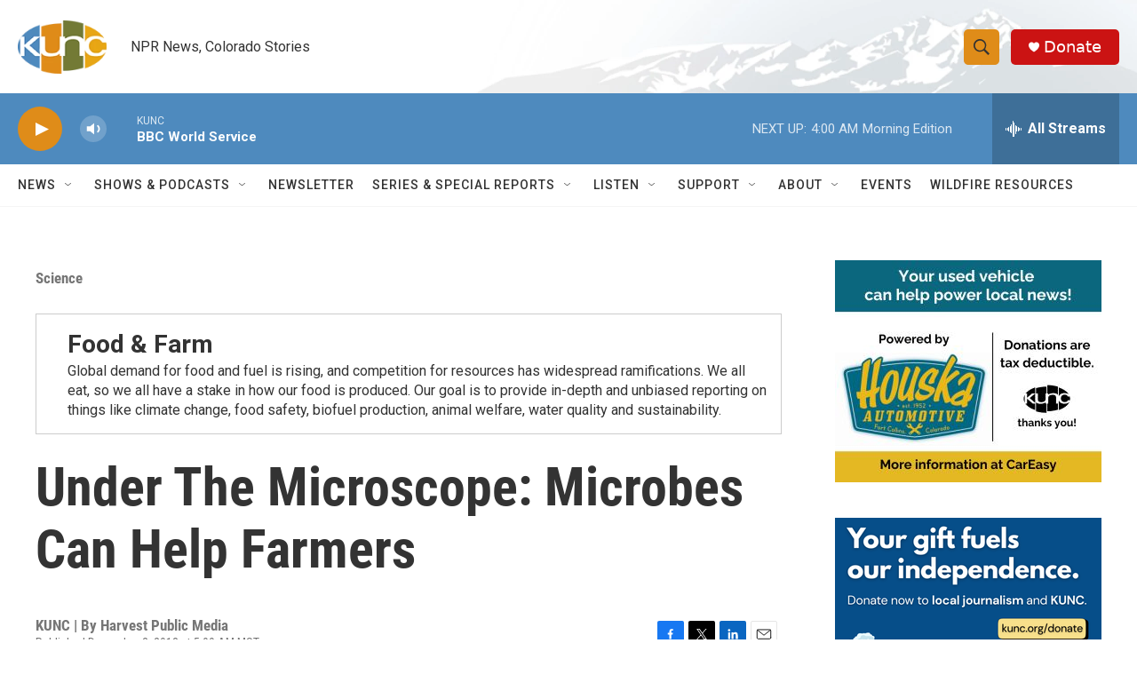

--- FILE ---
content_type: text/html;charset=UTF-8
request_url: https://www.kunc.org/science/2013-12-02/under-the-microscope-microbes-can-help-farmers
body_size: 38192
content:
<!DOCTYPE html>
<html class="ArtP aside" lang="en">
    <head>
    <meta charset="UTF-8">

    

    <style data-cssvarsponyfill="true">
        :root { --siteBgColorInverse: #121212; --primaryTextColorInverse: #ffffff; --secondaryTextColorInverse: #cccccc; --tertiaryTextColorInverse: #cccccc; --headerBgColorInverse: #000000; --headerBorderColorInverse: #858585; --headerTextColorInverse: #ffffff; --secC1_Inverse: #a2a2a2; --secC4_Inverse: #282828; --headerNavBarBgColorInverse: #121212; --headerMenuBgColorInverse: #ffffff; --headerMenuTextColorInverse: #6b2b85; --headerMenuTextColorHoverInverse: #6b2b85; --liveBlogTextColorInverse: #ffffff; --applyButtonColorInverse: #4485D5; --applyButtonTextColorInverse: #4485D5; --siteBgColor: #ffffff; --primaryTextColor: #333333; --secondaryTextColor: #666666; --secC1: #767676; --secC4: #f5f5f5; --secC5: #ffffff; --siteBgColor: #ffffff; --siteInverseBgColor: #000000; --linkColor: #1772b0; --linkHoverColor: #125c8e; --headerBgColor: #ffffff; --headerBgColorInverse: #000000; --headerBorderColor: #e6e6e6; --headerBorderColorInverse: #858585; --tertiaryTextColor: #1c1c1c; --headerTextColor: #333333; --buttonTextColor: #ffffff; --headerNavBarBgColor: #ffffff; --headerNavBarTextColor: #333333; --headerMenuBgColor: #ffffff; --headerMenuTextColor: #333333; --headerMenuTextColorHover: #68ac4d; --liveBlogTextColor: #282829; --applyButtonColor: #194173; --applyButtonTextColor: #2c4273; --primaryColor1: #4e8abe; --primaryColor2: #df8c19; --breakingColor: #ff6f00; --secC2: #cccccc; --secC3: #e6e6e6; --secC5: #ffffff; --linkColor: #1772b0; --linkHoverColor: #125c8e; --donateBGColor: #cb1313; --headerIconColor: #ffffff; --hatButtonBgColor: #ffffff; --hatButtonBgHoverColor: #411c58; --hatButtonBorderColor: #411c58; --hatButtonBorderHoverColor: #ffffff; --hatButtoniconColor: #d62021; --hatButtonTextColor: #411c58; --hatButtonTextHoverColor: #ffffff; --footerTextColor: #ffffff; --footerTextBgColor: #ffffff; --footerPartnersBgColor: #000000; --listBorderColor: #030202; --gridBorderColor: #e6e6e6; --tagButtonBorderColor: #1772b0; --tagButtonTextColor: #1772b0; --breakingTextColor: #ffffff; --sectionTextColor: #ffffff; --contentWidth: 1240px; --primaryHeadlineFont: sans-serif; --secHlFont: sans-serif; --bodyFont: sans-serif; --colorWhite: #ffffff; --colorBlack: #000000;} .fonts-loaded { --primaryHeadlineFont: "Roboto Condensed"; --secHlFont: "Roboto Condensed"; --bodyFont: "Roboto"; --liveBlogBodyFont: "Roboto";}
    </style>

    

    <meta property="og:title" content="Under The Microscope: Microbes Can Help Farmers">

    <meta property="og:url" content="https://www.kunc.org/science/2013-12-02/under-the-microscope-microbes-can-help-farmers">

    <meta property="og:image" content="https://npr.brightspotcdn.com/dims4/default/d76e463/2147483647/strip/true/crop/580x305+0+38/resize/1200x630!/quality/90/?url=http%3A%2F%2Fnpr-brightspot.s3.amazonaws.com%2Flegacy%2Fsites%2Fkunc%2Ffiles%2F201311%2F1119_microbes-BASF-greenhouse.jpg">

    
    <meta property="og:image:url" content="https://npr.brightspotcdn.com/dims4/default/d76e463/2147483647/strip/true/crop/580x305+0+38/resize/1200x630!/quality/90/?url=http%3A%2F%2Fnpr-brightspot.s3.amazonaws.com%2Flegacy%2Fsites%2Fkunc%2Ffiles%2F201311%2F1119_microbes-BASF-greenhouse.jpg">
    
    <meta property="og:image:width" content="1200">
    <meta property="og:image:height" content="630">
    <meta property="og:image:type" content="image/jpeg">
    

    <meta property="og:description" content="Farmers and scientists have long understood that what lives beneath the soil affects how crops grow. Often, they work to fight plant diseases—warding off…">

    <meta property="og:site_name" content="KUNC">



    <meta property="og:type" content="article">

    <meta property="article:author" content="https://www.kunc.org/people/amy-mayer">

    <meta property="article:published_time" content="2013-12-02T12:00:00">

    <meta property="article:modified_time" content="2013-12-02T14:48:14">

    <meta property="article:section" content="Science">

    <meta property="article:tag" content="Harvest Public Media">

    <meta property="article:tag" content="Agriculture">
<meta name="disqus.shortname" content="npr-kunc">
<meta name="disqus.url" content="https://www.kunc.org/science/2013-12-02/under-the-microscope-microbes-can-help-farmers">
<meta name="disqus.title" content="Under The Microscope: Microbes Can Help Farmers">
<meta name="disqus.identifier" content="00000170-433f-d1f3-a978-efffed3b010c">
    <meta property="fb:app_id" content="486109916141311">


    
    <meta name="twitter:card" content="summary_large_image"/>
    
    
    
    
    <meta name="twitter:description" content="Farmers and scientists have long understood that what lives beneath the soil affects how crops grow. Often, they work to fight plant diseases—warding off…"/>
    
    
    <meta name="twitter:image" content="https://npr.brightspotcdn.com/dims4/default/1c09f0e/2147483647/strip/true/crop/580x326+0+27/resize/1200x675!/quality/90/?url=http%3A%2F%2Fnpr-brightspot.s3.amazonaws.com%2Flegacy%2Fsites%2Fkunc%2Ffiles%2F201311%2F1119_microbes-BASF-greenhouse.jpg"/>

    
    
    
    
    <meta name="twitter:title" content="Under The Microscope: Microbes Can Help Farmers"/>
    


    <link data-cssvarsponyfill="true" class="Webpack-css" rel="stylesheet" href="https://npr.brightspotcdn.com/resource/00000177-1bc0-debb-a57f-dfcf4a950000/styleguide/All.min.0db89f2a608a6b13cec2d9fc84f71c45.gz.css">

    

    <style>.FooterNavigation-items-item {
    display: inline-block
}</style>
<style>[class*='-articleBody'] > ul,
[class*='-articleBody'] > ul ul {
    list-style-type: disc;
}</style>
<style>.readingTime {
  /* Default paragraph styles */
  color: var(--primaryTextColor);
  font-family: "Roboto Condensed", Arial, Helvetica, sans-serif;
  font-size: var(--body-2);
  font-weight: 400;
  line-height: 1.5;
}

.readingTime p {
  border-bottom: 1px solid var(--secC3);
  padding-bottom: 0.75rem;
}

.readingTime p::before {
  /* Clock icon */
  /* Font Awesome Free 6.7.2 by @fontawesome - https://fontawesome.com License - https://fontawesome.com/license/free Copyright 2025 Fonticons, Inc. */
  /* Set the clock icon color in fill, replacing # with %23 */
  background-image: url('data:image/svg+xml,<svg fill="%23231f20" xmlns="http://www.w3.org/2000/svg" viewBox="0 0 512 512"><path d="M464 256A208 208 0 1 1 48 256a208 208 0 1 1 416 0zM0 256a256 256 0 1 0 512 0A256 256 0 1 0 0 256zM232 120l0 136c0 8 4 15.5 10.7 20l96 64c11 7.4 25.9 4.4 33.3-6.7s4.4-25.9-6.7-33.3L280 243.2 280 120c0-13.3-10.7-24-24-24s-24 10.7-24 24z"/></svg>');
  content: '';
  display: inline-block;
  position: relative;
  bottom: -0.25em;
  margin-right: 0.5em;
  margin-left: 0.25em;
  height: 1.25em;
  width: 1.25em;
}

/* Negate the margins added to HtmlModules; add margins back only if the message is present */
.readingTime {
  margin-top: -20px;
  margin-bottom: -20px;
}

.readingTime p {
  margin-top: 40px; /* 20px negative margin + 20px paragraph margin */
  margin-bottom: 40px;
}

@media only screen and (min-width: 768px) {
  .readingTime {
    margin-top: -50px;
    margin-bottom: -50px;
  }

  .readingTime p {
    margin-top: 70px; /* 50px negative margin + 20px paragraph margin */
    margin-bottom: 70px;
  }
}</style>


    <meta name="viewport" content="width=device-width, initial-scale=1, viewport-fit=cover"><title>Under The Microscope: Microbes Can Help Farmers | KUNC</title><meta name="description" content="Farmers and scientists have long understood that what lives beneath the soil affects how crops grow. Often, they work to fight plant diseases—warding off…"><link rel="canonical" href="https://www.kunc.org/science/2013-12-02/under-the-microscope-microbes-can-help-farmers"><meta name="brightspot.contentId" content="00000170-433f-d1f3-a978-efffed3b010c"><link rel="apple-touch-icon"sizes="180x180"href="/apple-touch-icon.png"><link rel="icon"type="image/png"href="/favicon-32x32.png"><link rel="icon"type="image/png"href="/favicon-16x16.png">
    
    
    <meta name="brightspot-dataLayer" content="{
  &quot;author&quot; : &quot;Amy Mayer&quot;,
  &quot;bspStoryId&quot; : &quot;00000170-433f-d1f3-a978-efffed3b010c&quot;,
  &quot;category&quot; : &quot;Science&quot;,
  &quot;inlineAudio&quot; : 1,
  &quot;keywords&quot; : &quot;Harvest Public Media,Agriculture&quot;,
  &quot;nprCmsSite&quot; : true,
  &quot;nprStoryId&quot; : &quot;248163428&quot;,
  &quot;pageType&quot; : &quot;news-story&quot;,
  &quot;program&quot; : &quot;&quot;,
  &quot;publishedDate&quot; : &quot;2013-12-02T05:00:00Z&quot;,
  &quot;siteName&quot; : &quot;KUNC&quot;,
  &quot;station&quot; : &quot;KUNC&quot;,
  &quot;stationOrgId&quot; : &quot;1177&quot;,
  &quot;storyOrgId&quot; : &quot;0&quot;,
  &quot;storyTheme&quot; : &quot;news-story&quot;,
  &quot;storyTitle&quot; : &quot;Under The Microscope: Microbes Can Help Farmers&quot;,
  &quot;timezone&quot; : &quot;US/Mountain&quot;,
  &quot;wordCount&quot; : 0,
  &quot;series&quot; : &quot;Food &amp; Farm&quot;
}">
    <script id="brightspot-dataLayer">
        (function () {
            var dataValue = document.head.querySelector('meta[name="brightspot-dataLayer"]').content;
            if (dataValue) {
                window.brightspotDataLayer = JSON.parse(dataValue);
            }
        })();
    </script>

    <link rel="amphtml" href="https://www.kunc.org/science/2013-12-02/under-the-microscope-microbes-can-help-farmers?_amp=true">

    

    
    <script src="https://npr.brightspotcdn.com/resource/00000177-1bc0-debb-a57f-dfcf4a950000/styleguide/All.min.fd8f7fccc526453c829dde80fc7c2ef5.gz.js" async></script>
    

    <script type="application/ld+json">{"@context":"http://schema.org","@type":"NewsArticle","author":[{"@context":"http://schema.org","@type":"Person","name":"Amy Mayer","url":"https://www.kunc.org/people/amy-mayer"}],"dateModified":"2013-12-02T09:48:14Z","datePublished":"2013-12-02T07:00:00Z","headline":"Under The Microscope: Microbes Can Help Farmers","image":{"@context":"http://schema.org","@type":"ImageObject","url":"https://npr.brightspotcdn.com/legacy/sites/kunc/files/201311/1119_microbes-BASF-greenhouse.jpg"},"mainEntityOfPage":{"@type":"NewsArticle","@id":"https://www.kunc.org/science/2013-12-02/under-the-microscope-microbes-can-help-farmers"},"publisher":{"@type":"Organization","name":"KUNC","logo":{"@context":"http://schema.org","@type":"ImageObject","height":"60","url":"https://npr.brightspotcdn.com/dims4/default/fff70f6/2147483647/resize/x60/quality/90/?url=http%3A%2F%2Fnpr-brightspot.s3.amazonaws.com%2F27%2F0e%2Fcefb97524d20827bb03b50416f0c%2Fkunc-header-logo.png","width":"100"}}}</script><script type="application/ld+json">{"@context":"http://schema.org","@type":"BreadcrumbList","itemListElement":[{"@context":"http://schema.org","@type":"ListItem","item":"https://www.kunc.org/science","name":"Science","position":"1"}]}</script><meta name="gtm-dataLayer" content="{
  &quot;gtmAuthor&quot; : &quot;Amy Mayer&quot;,
  &quot;gtmBspStoryId&quot; : &quot;00000170-433f-d1f3-a978-efffed3b010c&quot;,
  &quot;gtmCategory&quot; : &quot;Science&quot;,
  &quot;gtmInlineAudio&quot; : 1,
  &quot;gtmKeywords&quot; : &quot;Harvest Public Media,Agriculture&quot;,
  &quot;gtmNprCmsSite&quot; : true,
  &quot;gtmNprStoryId&quot; : &quot;248163428&quot;,
  &quot;gtmPageType&quot; : &quot;news-story&quot;,
  &quot;gtmProgram&quot; : &quot;&quot;,
  &quot;gtmPublishedDate&quot; : &quot;2013-12-02T05:00:00Z&quot;,
  &quot;gtmSiteName&quot; : &quot;KUNC&quot;,
  &quot;gtmStation&quot; : &quot;KUNC&quot;,
  &quot;gtmStationOrgId&quot; : &quot;1177&quot;,
  &quot;gtmStoryOrgId&quot; : &quot;0&quot;,
  &quot;gtmStoryTheme&quot; : &quot;news-story&quot;,
  &quot;gtmStoryTitle&quot; : &quot;Under The Microscope: Microbes Can Help Farmers&quot;,
  &quot;gtmTimezone&quot; : &quot;US/Mountain&quot;,
  &quot;gtmWordCount&quot; : 0,
  &quot;gtmSeries&quot; : &quot;Food &amp; Farm&quot;
}"><script>

    (function () {
        var dataValue = document.head.querySelector('meta[name="gtm-dataLayer"]').content;
        if (dataValue) {
            window.dataLayer = window.dataLayer || [];
            dataValue = JSON.parse(dataValue);
            dataValue['event'] = 'gtmFirstView';
            window.dataLayer.push(dataValue);
        }
    })();

    (function(w,d,s,l,i){w[l]=w[l]||[];w[l].push({'gtm.start':
            new Date().getTime(),event:'gtm.js'});var f=d.getElementsByTagName(s)[0],
        j=d.createElement(s),dl=l!='dataLayer'?'&l='+l:'';j.async=true;j.src=
        'https://www.googletagmanager.com/gtm.js?id='+i+dl;f.parentNode.insertBefore(j,f);
})(window,document,'script','dataLayer','GTM-N39QFDR');</script><script type="application/ld+json">{"@context":"http://schema.org","@type":"ListenAction","name":"Under The Microscope: Microbes Can Help Farmers"}</script><!-- no longer used, moved disqus script to be loaded by ps-disqus-comment-module.js to avoid errors --><script>

  window.fbAsyncInit = function() {
      FB.init({
          
              appId : '486109916141311',
          
          xfbml : true,
          version : 'v2.9'
      });
  };

  (function(d, s, id){
     var js, fjs = d.getElementsByTagName(s)[0];
     if (d.getElementById(id)) {return;}
     js = d.createElement(s); js.id = id;
     js.src = "//connect.facebook.net/en_US/sdk.js";
     fjs.parentNode.insertBefore(js, fjs);
   }(document, 'script', 'facebook-jssdk'));
</script>
<script async="async" src="https://securepubads.g.doubleclick.net/tag/js/gpt.js"></script>
<script type="text/javascript">
    // Google tag setup
    var googletag = googletag || {};
    googletag.cmd = googletag.cmd || [];

    googletag.cmd.push(function () {
        // @see https://developers.google.com/publisher-tag/reference#googletag.PubAdsService_enableLazyLoad
        googletag.pubads().enableLazyLoad({
            fetchMarginPercent: 100, // fetch and render ads within this % of viewport
            renderMarginPercent: 100,
            mobileScaling: 1  // Same on mobile.
        });

        googletag.pubads().enableSingleRequest()
        googletag.pubads().enableAsyncRendering()
        googletag.pubads().collapseEmptyDivs()
        googletag.pubads().disableInitialLoad()
        googletag.enableServices()
    })
</script>
<script>window.addEventListener('DOMContentLoaded', (event) => {
    window.nulldurationobserver = new MutationObserver(function (mutations) {
        document.querySelectorAll('.StreamPill-duration').forEach(pill => { 
      if (pill.innerText == "LISTENNULL") {
         pill.innerText = "LISTEN"
      } 
    });
      });

      window.nulldurationobserver.observe(document.body, {
        childList: true,
        subtree: true
      });
});
</script>


    <script>
        var head = document.getElementsByTagName('head')
        head = head[0]
        var link = document.createElement('link');
        link.setAttribute('href', 'https://fonts.googleapis.com/css?family=Roboto Condensed|Roboto|Roboto:400,500,700&display=swap');
        var relList = link.relList;

        if (relList && relList.supports('preload')) {
            link.setAttribute('as', 'style');
            link.setAttribute('rel', 'preload');
            link.setAttribute('onload', 'this.rel="stylesheet"');
            link.setAttribute('crossorigin', 'anonymous');
        } else {
            link.setAttribute('rel', 'stylesheet');
        }

        head.appendChild(link);
    </script>
</head>


    <body class="Page-body" data-content-width="1240px">
    <noscript>
    <iframe src="https://www.googletagmanager.com/ns.html?id=GTM-N39QFDR" height="0" width="0" style="display:none;visibility:hidden"></iframe>
</noscript>
        

    <!-- Putting icons here, so we don't have to include in a bunch of -body hbs's -->
<svg xmlns="http://www.w3.org/2000/svg" style="display:none" id="iconsMap1" class="iconsMap">
    <symbol id="play-icon" viewBox="0 0 115 115">
        <polygon points="0,0 115,57.5 0,115" fill="currentColor" />
    </symbol>
    <symbol id="grid" viewBox="0 0 32 32">
            <g>
                <path d="M6.4,5.7 C6.4,6.166669 6.166669,6.4 5.7,6.4 L0.7,6.4 C0.233331,6.4 0,6.166669 0,5.7 L0,0.7 C0,0.233331 0.233331,0 0.7,0 L5.7,0 C6.166669,0 6.4,0.233331 6.4,0.7 L6.4,5.7 Z M19.2,5.7 C19.2,6.166669 18.966669,6.4 18.5,6.4 L13.5,6.4 C13.033331,6.4 12.8,6.166669 12.8,5.7 L12.8,0.7 C12.8,0.233331 13.033331,0 13.5,0 L18.5,0 C18.966669,0 19.2,0.233331 19.2,0.7 L19.2,5.7 Z M32,5.7 C32,6.166669 31.766669,6.4 31.3,6.4 L26.3,6.4 C25.833331,6.4 25.6,6.166669 25.6,5.7 L25.6,0.7 C25.6,0.233331 25.833331,0 26.3,0 L31.3,0 C31.766669,0 32,0.233331 32,0.7 L32,5.7 Z M6.4,18.5 C6.4,18.966669 6.166669,19.2 5.7,19.2 L0.7,19.2 C0.233331,19.2 0,18.966669 0,18.5 L0,13.5 C0,13.033331 0.233331,12.8 0.7,12.8 L5.7,12.8 C6.166669,12.8 6.4,13.033331 6.4,13.5 L6.4,18.5 Z M19.2,18.5 C19.2,18.966669 18.966669,19.2 18.5,19.2 L13.5,19.2 C13.033331,19.2 12.8,18.966669 12.8,18.5 L12.8,13.5 C12.8,13.033331 13.033331,12.8 13.5,12.8 L18.5,12.8 C18.966669,12.8 19.2,13.033331 19.2,13.5 L19.2,18.5 Z M32,18.5 C32,18.966669 31.766669,19.2 31.3,19.2 L26.3,19.2 C25.833331,19.2 25.6,18.966669 25.6,18.5 L25.6,13.5 C25.6,13.033331 25.833331,12.8 26.3,12.8 L31.3,12.8 C31.766669,12.8 32,13.033331 32,13.5 L32,18.5 Z M6.4,31.3 C6.4,31.766669 6.166669,32 5.7,32 L0.7,32 C0.233331,32 0,31.766669 0,31.3 L0,26.3 C0,25.833331 0.233331,25.6 0.7,25.6 L5.7,25.6 C6.166669,25.6 6.4,25.833331 6.4,26.3 L6.4,31.3 Z M19.2,31.3 C19.2,31.766669 18.966669,32 18.5,32 L13.5,32 C13.033331,32 12.8,31.766669 12.8,31.3 L12.8,26.3 C12.8,25.833331 13.033331,25.6 13.5,25.6 L18.5,25.6 C18.966669,25.6 19.2,25.833331 19.2,26.3 L19.2,31.3 Z M32,31.3 C32,31.766669 31.766669,32 31.3,32 L26.3,32 C25.833331,32 25.6,31.766669 25.6,31.3 L25.6,26.3 C25.6,25.833331 25.833331,25.6 26.3,25.6 L31.3,25.6 C31.766669,25.6 32,25.833331 32,26.3 L32,31.3 Z" id=""></path>
            </g>
    </symbol>
    <symbol id="radio-stream" width="18" height="19" viewBox="0 0 18 19">
        <g fill="currentColor" fill-rule="nonzero">
            <path d="M.5 8c-.276 0-.5.253-.5.565v1.87c0 .312.224.565.5.565s.5-.253.5-.565v-1.87C1 8.253.776 8 .5 8zM2.5 8c-.276 0-.5.253-.5.565v1.87c0 .312.224.565.5.565s.5-.253.5-.565v-1.87C3 8.253 2.776 8 2.5 8zM3.5 7c-.276 0-.5.276-.5.617v3.766c0 .34.224.617.5.617s.5-.276.5-.617V7.617C4 7.277 3.776 7 3.5 7zM5.5 6c-.276 0-.5.275-.5.613v5.774c0 .338.224.613.5.613s.5-.275.5-.613V6.613C6 6.275 5.776 6 5.5 6zM6.5 4c-.276 0-.5.26-.5.58v8.84c0 .32.224.58.5.58s.5-.26.5-.58V4.58C7 4.26 6.776 4 6.5 4zM8.5 0c-.276 0-.5.273-.5.61v17.78c0 .337.224.61.5.61s.5-.273.5-.61V.61C9 .273 8.776 0 8.5 0zM9.5 2c-.276 0-.5.274-.5.612v14.776c0 .338.224.612.5.612s.5-.274.5-.612V2.612C10 2.274 9.776 2 9.5 2zM11.5 5c-.276 0-.5.276-.5.616v8.768c0 .34.224.616.5.616s.5-.276.5-.616V5.616c0-.34-.224-.616-.5-.616zM12.5 6c-.276 0-.5.262-.5.584v4.832c0 .322.224.584.5.584s.5-.262.5-.584V6.584c0-.322-.224-.584-.5-.584zM14.5 7c-.276 0-.5.29-.5.647v3.706c0 .357.224.647.5.647s.5-.29.5-.647V7.647C15 7.29 14.776 7 14.5 7zM15.5 8c-.276 0-.5.253-.5.565v1.87c0 .312.224.565.5.565s.5-.253.5-.565v-1.87c0-.312-.224-.565-.5-.565zM17.5 8c-.276 0-.5.253-.5.565v1.87c0 .312.224.565.5.565s.5-.253.5-.565v-1.87c0-.312-.224-.565-.5-.565z"/>
        </g>
    </symbol>
    <symbol id="icon-magnify" viewBox="0 0 31 31">
        <g>
            <path fill-rule="evenodd" d="M22.604 18.89l-.323.566 8.719 8.8L28.255 31l-8.719-8.8-.565.404c-2.152 1.346-4.386 2.018-6.7 2.018-3.39 0-6.284-1.21-8.679-3.632C1.197 18.568 0 15.66 0 12.27c0-3.39 1.197-6.283 3.592-8.678C5.987 1.197 8.88 0 12.271 0c3.39 0 6.283 1.197 8.678 3.592 2.395 2.395 3.593 5.288 3.593 8.679 0 2.368-.646 4.574-1.938 6.62zM19.162 5.77C17.322 3.925 15.089 3 12.46 3c-2.628 0-4.862.924-6.702 2.77C3.92 7.619 3 9.862 3 12.5c0 2.639.92 4.882 2.76 6.73C7.598 21.075 9.832 22 12.46 22c2.629 0 4.862-.924 6.702-2.77C21.054 17.33 22 15.085 22 12.5c0-2.586-.946-4.83-2.838-6.73z"/>
        </g>
    </symbol>
    <symbol id="burger-menu" viewBox="0 0 14 10">
        <g>
            <path fill-rule="evenodd" d="M0 5.5v-1h14v1H0zM0 1V0h14v1H0zm0 9V9h14v1H0z"></path>
        </g>
    </symbol>
    <symbol id="close-x" viewBox="0 0 14 14">
        <g>
            <path fill-rule="nonzero" d="M6.336 7L0 .664.664 0 7 6.336 13.336 0 14 .664 7.664 7 14 13.336l-.664.664L7 7.664.664 14 0 13.336 6.336 7z"></path>
        </g>
    </symbol>
    <symbol id="share-more-arrow" viewBox="0 0 512 512" style="enable-background:new 0 0 512 512;">
        <g>
            <g>
                <path d="M512,241.7L273.643,3.343v156.152c-71.41,3.744-138.015,33.337-188.958,84.28C30.075,298.384,0,370.991,0,448.222v60.436
                    l29.069-52.985c45.354-82.671,132.173-134.027,226.573-134.027c5.986,0,12.004,0.212,18.001,0.632v157.779L512,241.7z
                    M255.642,290.666c-84.543,0-163.661,36.792-217.939,98.885c26.634-114.177,129.256-199.483,251.429-199.483h15.489V78.131
                    l163.568,163.568L304.621,405.267V294.531l-13.585-1.683C279.347,291.401,267.439,290.666,255.642,290.666z"></path>
            </g>
        </g>
    </symbol>
    <symbol id="chevron" viewBox="0 0 100 100">
        <g>
            <path d="M22.4566257,37.2056786 L-21.4456527,71.9511488 C-22.9248661,72.9681457 -24.9073712,72.5311671 -25.8758148,70.9765924 L-26.9788683,69.2027424 C-27.9450684,67.6481676 -27.5292733,65.5646602 -26.0500598,64.5484493 L20.154796,28.2208967 C21.5532435,27.2597011 23.3600078,27.2597011 24.759951,28.2208967 L71.0500598,64.4659264 C72.5292733,65.4829232 72.9450684,67.5672166 71.9788683,69.1217913 L70.8750669,70.8956413 C69.9073712,72.4502161 67.9241183,72.8848368 66.4449048,71.8694118 L22.4566257,37.2056786 Z" id="Transparent-Chevron" transform="translate(22.500000, 50.000000) rotate(90.000000) translate(-22.500000, -50.000000) "></path>
        </g>
    </symbol>
</svg>

<svg xmlns="http://www.w3.org/2000/svg" style="display:none" id="iconsMap2" class="iconsMap">
    <symbol id="mono-icon-facebook" viewBox="0 0 10 19">
        <path fill-rule="evenodd" d="M2.707 18.25V10.2H0V7h2.707V4.469c0-1.336.375-2.373 1.125-3.112C4.582.62 5.578.25 6.82.25c1.008 0 1.828.047 2.461.14v2.848H7.594c-.633 0-1.067.14-1.301.422-.188.235-.281.61-.281 1.125V7H9l-.422 3.2H6.012v8.05H2.707z"></path>
    </symbol>
    <symbol id="mono-icon-instagram" viewBox="0 0 17 17">
        <g>
            <path fill-rule="evenodd" d="M8.281 4.207c.727 0 1.4.182 2.022.545a4.055 4.055 0 0 1 1.476 1.477c.364.62.545 1.294.545 2.021 0 .727-.181 1.4-.545 2.021a4.055 4.055 0 0 1-1.476 1.477 3.934 3.934 0 0 1-2.022.545c-.726 0-1.4-.182-2.021-.545a4.055 4.055 0 0 1-1.477-1.477 3.934 3.934 0 0 1-.545-2.021c0-.727.182-1.4.545-2.021A4.055 4.055 0 0 1 6.26 4.752a3.934 3.934 0 0 1 2.021-.545zm0 6.68a2.54 2.54 0 0 0 1.864-.774 2.54 2.54 0 0 0 .773-1.863 2.54 2.54 0 0 0-.773-1.863 2.54 2.54 0 0 0-1.864-.774 2.54 2.54 0 0 0-1.863.774 2.54 2.54 0 0 0-.773 1.863c0 .727.257 1.348.773 1.863a2.54 2.54 0 0 0 1.863.774zM13.45 4.03c-.023.258-.123.48-.299.668a.856.856 0 0 1-.65.281.913.913 0 0 1-.668-.28.913.913 0 0 1-.281-.669c0-.258.094-.48.281-.668a.913.913 0 0 1 .668-.28c.258 0 .48.093.668.28.187.188.281.41.281.668zm2.672.95c.023.656.035 1.746.035 3.269 0 1.523-.017 2.62-.053 3.287-.035.668-.134 1.248-.298 1.74a4.098 4.098 0 0 1-.967 1.53 4.098 4.098 0 0 1-1.53.966c-.492.164-1.072.264-1.74.3-.668.034-1.763.052-3.287.052-1.523 0-2.619-.018-3.287-.053-.668-.035-1.248-.146-1.74-.334a3.747 3.747 0 0 1-1.53-.931 4.098 4.098 0 0 1-.966-1.53c-.164-.492-.264-1.072-.299-1.74C.424 10.87.406 9.773.406 8.25S.424 5.63.46 4.963c.035-.668.135-1.248.299-1.74.21-.586.533-1.096.967-1.53A4.098 4.098 0 0 1 3.254.727c.492-.164 1.072-.264 1.74-.3C5.662.394 6.758.376 8.281.376c1.524 0 2.62.018 3.287.053.668.035 1.248.135 1.74.299a4.098 4.098 0 0 1 2.496 2.496c.165.492.27 1.078.317 1.757zm-1.687 7.91c.14-.399.234-1.032.28-1.899.024-.515.036-1.242.036-2.18V7.689c0-.961-.012-1.688-.035-2.18-.047-.89-.14-1.524-.281-1.899a2.537 2.537 0 0 0-1.512-1.511c-.375-.14-1.008-.235-1.899-.282a51.292 51.292 0 0 0-2.18-.035H7.72c-.938 0-1.664.012-2.18.035-.867.047-1.5.141-1.898.282a2.537 2.537 0 0 0-1.512 1.511c-.14.375-.234 1.008-.281 1.899a51.292 51.292 0 0 0-.036 2.18v1.125c0 .937.012 1.664.036 2.18.047.866.14 1.5.28 1.898.306.726.81 1.23 1.513 1.511.398.141 1.03.235 1.898.282.516.023 1.242.035 2.18.035h1.125c.96 0 1.687-.012 2.18-.035.89-.047 1.523-.141 1.898-.282.726-.304 1.23-.808 1.512-1.511z"></path>
        </g>
    </symbol>
    <symbol id="mono-icon-email" viewBox="0 0 512 512">
        <g>
            <path d="M67,148.7c11,5.8,163.8,89.1,169.5,92.1c5.7,3,11.5,4.4,20.5,4.4c9,0,14.8-1.4,20.5-4.4c5.7-3,158.5-86.3,169.5-92.1
                c4.1-2.1,11-5.9,12.5-10.2c2.6-7.6-0.2-10.5-11.3-10.5H257H65.8c-11.1,0-13.9,3-11.3,10.5C56,142.9,62.9,146.6,67,148.7z"></path>
            <path d="M455.7,153.2c-8.2,4.2-81.8,56.6-130.5,88.1l82.2,92.5c2,2,2.9,4.4,1.8,5.6c-1.2,1.1-3.8,0.5-5.9-1.4l-98.6-83.2
                c-14.9,9.6-25.4,16.2-27.2,17.2c-7.7,3.9-13.1,4.4-20.5,4.4c-7.4,0-12.8-0.5-20.5-4.4c-1.9-1-12.3-7.6-27.2-17.2l-98.6,83.2
                c-2,2-4.7,2.6-5.9,1.4c-1.2-1.1-0.3-3.6,1.7-5.6l82.1-92.5c-48.7-31.5-123.1-83.9-131.3-88.1c-8.8-4.5-9.3,0.8-9.3,4.9
                c0,4.1,0,205,0,205c0,9.3,13.7,20.9,23.5,20.9H257h185.5c9.8,0,21.5-11.7,21.5-20.9c0,0,0-201,0-205
                C464,153.9,464.6,148.7,455.7,153.2z"></path>
        </g>
    </symbol>
    <symbol id="default-image" width="24" height="24" viewBox="0 0 24 24" fill="none" stroke="currentColor" stroke-width="2" stroke-linecap="round" stroke-linejoin="round" class="feather feather-image">
        <rect x="3" y="3" width="18" height="18" rx="2" ry="2"></rect>
        <circle cx="8.5" cy="8.5" r="1.5"></circle>
        <polyline points="21 15 16 10 5 21"></polyline>
    </symbol>
    <symbol id="icon-email" width="18px" viewBox="0 0 20 14">
        <g id="Symbols" stroke="none" stroke-width="1" fill="none" fill-rule="evenodd" stroke-linecap="round" stroke-linejoin="round">
            <g id="social-button-bar" transform="translate(-125.000000, -8.000000)" stroke="#000000">
                <g id="Group-2" transform="translate(120.000000, 0.000000)">
                    <g id="envelope" transform="translate(6.000000, 9.000000)">
                        <path d="M17.5909091,10.6363636 C17.5909091,11.3138182 17.0410909,11.8636364 16.3636364,11.8636364 L1.63636364,11.8636364 C0.958909091,11.8636364 0.409090909,11.3138182 0.409090909,10.6363636 L0.409090909,1.63636364 C0.409090909,0.958090909 0.958909091,0.409090909 1.63636364,0.409090909 L16.3636364,0.409090909 C17.0410909,0.409090909 17.5909091,0.958090909 17.5909091,1.63636364 L17.5909091,10.6363636 L17.5909091,10.6363636 Z" id="Stroke-406"></path>
                        <polyline id="Stroke-407" points="17.1818182 0.818181818 9 7.36363636 0.818181818 0.818181818"></polyline>
                    </g>
                </g>
            </g>
        </g>
    </symbol>
    <symbol id="mono-icon-print" viewBox="0 0 12 12">
        <g fill-rule="evenodd">
            <path fill-rule="nonzero" d="M9 10V7H3v3H1a1 1 0 0 1-1-1V4a1 1 0 0 1 1-1h10a1 1 0 0 1 1 1v3.132A2.868 2.868 0 0 1 9.132 10H9zm.5-4.5a1 1 0 1 0 0-2 1 1 0 0 0 0 2zM3 0h6v2H3z"></path>
            <path d="M4 8h4v4H4z"></path>
        </g>
    </symbol>
    <symbol id="mono-icon-copylink" viewBox="0 0 12 12">
        <g fill-rule="evenodd">
            <path d="M10.199 2.378c.222.205.4.548.465.897.062.332.016.614-.132.774L8.627 6.106c-.187.203-.512.232-.75-.014a.498.498 0 0 0-.706.028.499.499 0 0 0 .026.706 1.509 1.509 0 0 0 2.165-.04l1.903-2.06c.37-.398.506-.98.382-1.636-.105-.557-.392-1.097-.77-1.445L9.968.8C9.591.452 9.03.208 8.467.145 7.803.072 7.233.252 6.864.653L4.958 2.709a1.509 1.509 0 0 0 .126 2.161.5.5 0 1 0 .68-.734c-.264-.218-.26-.545-.071-.747L7.597 1.33c.147-.16.425-.228.76-.19.353.038.71.188.931.394l.91.843.001.001zM1.8 9.623c-.222-.205-.4-.549-.465-.897-.062-.332-.016-.614.132-.774l1.905-2.057c.187-.203.512-.232.75.014a.498.498 0 0 0 .706-.028.499.499 0 0 0-.026-.706 1.508 1.508 0 0 0-2.165.04L.734 7.275c-.37.399-.506.98-.382 1.637.105.557.392 1.097.77 1.445l.91.843c.376.35.937.594 1.5.656.664.073 1.234-.106 1.603-.507L7.04 9.291a1.508 1.508 0 0 0-.126-2.16.5.5 0 0 0-.68.734c.264.218.26.545.071.747l-1.904 2.057c-.147.16-.425.228-.76.191-.353-.038-.71-.188-.931-.394l-.91-.843z"></path>
            <path d="M8.208 3.614a.5.5 0 0 0-.707.028L3.764 7.677a.5.5 0 0 0 .734.68L8.235 4.32a.5.5 0 0 0-.027-.707"></path>
        </g>
    </symbol>
    <symbol id="mono-icon-linkedin" viewBox="0 0 16 17">
        <g fill-rule="evenodd">
            <path d="M3.734 16.125H.464V5.613h3.27zM2.117 4.172c-.515 0-.96-.188-1.336-.563A1.825 1.825 0 0 1 .22 2.273c0-.515.187-.96.562-1.335.375-.375.82-.563 1.336-.563.516 0 .961.188 1.336.563.375.375.563.82.563 1.335 0 .516-.188.961-.563 1.336-.375.375-.82.563-1.336.563zM15.969 16.125h-3.27v-5.133c0-.844-.07-1.453-.21-1.828-.259-.633-.762-.95-1.512-.95s-1.278.282-1.582.845c-.235.421-.352 1.043-.352 1.863v5.203H5.809V5.613h3.128v1.442h.036c.234-.469.609-.856 1.125-1.16.562-.375 1.218-.563 1.968-.563 1.524 0 2.59.48 3.2 1.441.468.774.703 1.97.703 3.586v5.766z"></path>
        </g>
    </symbol>
    <symbol id="mono-icon-pinterest" viewBox="0 0 512 512">
        <g>
            <path d="M256,32C132.3,32,32,132.3,32,256c0,91.7,55.2,170.5,134.1,205.2c-0.6-15.6-0.1-34.4,3.9-51.4
                c4.3-18.2,28.8-122.1,28.8-122.1s-7.2-14.3-7.2-35.4c0-33.2,19.2-58,43.2-58c20.4,0,30.2,15.3,30.2,33.6
                c0,20.5-13.1,51.1-19.8,79.5c-5.6,23.8,11.9,43.1,35.4,43.1c42.4,0,71-54.5,71-119.1c0-49.1-33.1-85.8-93.2-85.8
                c-67.9,0-110.3,50.7-110.3,107.3c0,19.5,5.8,33.3,14.8,43.9c4.1,4.9,4.7,6.9,3.2,12.5c-1.1,4.1-3.5,14-4.6,18
                c-1.5,5.7-6.1,7.7-11.2,5.6c-31.3-12.8-45.9-47-45.9-85.6c0-63.6,53.7-139.9,160.1-139.9c85.5,0,141.8,61.9,141.8,128.3
                c0,87.9-48.9,153.5-120.9,153.5c-24.2,0-46.9-13.1-54.7-27.9c0,0-13,51.6-15.8,61.6c-4.7,17.3-14,34.5-22.5,48
                c20.1,5.9,41.4,9.2,63.5,9.2c123.7,0,224-100.3,224-224C480,132.3,379.7,32,256,32z"></path>
        </g>
    </symbol>
    <symbol id="mono-icon-tumblr" viewBox="0 0 512 512">
        <g>
            <path d="M321.2,396.3c-11.8,0-22.4-2.8-31.5-8.3c-6.9-4.1-11.5-9.6-14-16.4c-2.6-6.9-3.6-22.3-3.6-46.4V224h96v-64h-96V48h-61.9
                c-2.7,21.5-7.5,44.7-14.5,58.6c-7,13.9-14,25.8-25.6,35.7c-11.6,9.9-25.6,17.9-41.9,23.3V224h48v140.4c0,19,2,33.5,5.9,43.5
                c4,10,11.1,19.5,21.4,28.4c10.3,8.9,22.8,15.7,37.3,20.5c14.6,4.8,31.4,7.2,50.4,7.2c16.7,0,30.3-1.7,44.7-5.1
                c14.4-3.4,30.5-9.3,48.2-17.6v-65.6C363.2,389.4,342.3,396.3,321.2,396.3z"></path>
        </g>
    </symbol>
    <symbol id="mono-icon-twitter" viewBox="0 0 1200 1227">
        <g>
            <path d="M714.163 519.284L1160.89 0H1055.03L667.137 450.887L357.328 0H0L468.492 681.821L0 1226.37H105.866L515.491
            750.218L842.672 1226.37H1200L714.137 519.284H714.163ZM569.165 687.828L521.697 619.934L144.011 79.6944H306.615L611.412
            515.685L658.88 583.579L1055.08 1150.3H892.476L569.165 687.854V687.828Z" fill="white"></path>
        </g>
    </symbol>
    <symbol id="mono-icon-youtube" viewBox="0 0 512 512">
        <g>
            <path fill-rule="evenodd" d="M508.6,148.8c0-45-33.1-81.2-74-81.2C379.2,65,322.7,64,265,64c-3,0-6,0-9,0s-6,0-9,0c-57.6,0-114.2,1-169.6,3.6
                c-40.8,0-73.9,36.4-73.9,81.4C1,184.6-0.1,220.2,0,255.8C-0.1,291.4,1,327,3.4,362.7c0,45,33.1,81.5,73.9,81.5
                c58.2,2.7,117.9,3.9,178.6,3.8c60.8,0.2,120.3-1,178.6-3.8c40.9,0,74-36.5,74-81.5c2.4-35.7,3.5-71.3,3.4-107
                C512.1,220.1,511,184.5,508.6,148.8z M207,353.9V157.4l145,98.2L207,353.9z"></path>
        </g>
    </symbol>
    <symbol id="mono-icon-flipboard" viewBox="0 0 500 500">
        <g>
            <path d="M0,0V500H500V0ZM400,200H300V300H200V400H100V100H400Z"></path>
        </g>
    </symbol>
    <symbol id="mono-icon-bluesky" viewBox="0 0 568 501">
        <g>
            <path d="M123.121 33.6637C188.241 82.5526 258.281 181.681 284 234.873C309.719 181.681 379.759 82.5526 444.879
            33.6637C491.866 -1.61183 568 -28.9064 568 57.9464C568 75.2916 558.055 203.659 552.222 224.501C531.947 296.954
            458.067 315.434 392.347 304.249C507.222 323.8 536.444 388.56 473.333 453.32C353.473 576.312 301.061 422.461
            287.631 383.039C285.169 375.812 284.017 372.431 284 375.306C283.983 372.431 282.831 375.812 280.369 383.039C266.939
            422.461 214.527 576.312 94.6667 453.32C31.5556 388.56 60.7778 323.8 175.653 304.249C109.933 315.434 36.0535
            296.954 15.7778 224.501C9.94525 203.659 0 75.2916 0 57.9464C0 -28.9064 76.1345 -1.61183 123.121 33.6637Z"
            fill="white">
            </path>
        </g>
    </symbol>
    <symbol id="mono-icon-threads" viewBox="0 0 192 192">
        <g>
            <path d="M141.537 88.9883C140.71 88.5919 139.87 88.2104 139.019 87.8451C137.537 60.5382 122.616 44.905 97.5619 44.745C97.4484 44.7443 97.3355 44.7443 97.222 44.7443C82.2364 44.7443 69.7731 51.1409 62.102 62.7807L75.881 72.2328C81.6116 63.5383 90.6052 61.6848 97.2286 61.6848C97.3051 61.6848 97.3819 61.6848 97.4576 61.6855C105.707 61.7381 111.932 64.1366 115.961 68.814C118.893 72.2193 120.854 76.925 121.825 82.8638C114.511 81.6207 106.601 81.2385 98.145 81.7233C74.3247 83.0954 59.0111 96.9879 60.0396 116.292C60.5615 126.084 65.4397 134.508 73.775 140.011C80.8224 144.663 89.899 146.938 99.3323 146.423C111.79 145.74 121.563 140.987 128.381 132.296C133.559 125.696 136.834 117.143 138.28 106.366C144.217 109.949 148.617 114.664 151.047 120.332C155.179 129.967 155.42 145.8 142.501 158.708C131.182 170.016 117.576 174.908 97.0135 175.059C74.2042 174.89 56.9538 167.575 45.7381 153.317C35.2355 139.966 29.8077 120.682 29.6052 96C29.8077 71.3178 35.2355 52.0336 45.7381 38.6827C56.9538 24.4249 74.2039 17.11 97.0132 16.9405C119.988 17.1113 137.539 24.4614 149.184 38.788C154.894 45.8136 159.199 54.6488 162.037 64.9503L178.184 60.6422C174.744 47.9622 169.331 37.0357 161.965 27.974C147.036 9.60668 125.202 0.195148 97.0695 0H96.9569C68.8816 0.19447 47.2921 9.6418 32.7883 28.0793C19.8819 44.4864 13.2244 67.3157 13.0007 95.9325L13 96L13.0007 96.0675C13.2244 124.684 19.8819 147.514 32.7883 163.921C47.2921 182.358 68.8816 191.806 96.9569 192H97.0695C122.03 191.827 139.624 185.292 154.118 170.811C173.081 151.866 172.51 128.119 166.26 113.541C161.776 103.087 153.227 94.5962 141.537 88.9883ZM98.4405 129.507C88.0005 130.095 77.1544 125.409 76.6196 115.372C76.2232 107.93 81.9158 99.626 99.0812 98.6368C101.047 98.5234 102.976 98.468 104.871 98.468C111.106 98.468 116.939 99.0737 122.242 100.233C120.264 124.935 108.662 128.946 98.4405 129.507Z" fill="white"></path>
        </g>
    </symbol>
 </svg>

<svg xmlns="http://www.w3.org/2000/svg" style="display:none" id="iconsMap3" class="iconsMap">
    <symbol id="volume-mute" x="0px" y="0px" viewBox="0 0 24 24" style="enable-background:new 0 0 24 24;">
        <polygon fill="currentColor" points="11,5 6,9 2,9 2,15 6,15 11,19 "/>
        <line style="fill:none;stroke:currentColor;stroke-width:2;stroke-linecap:round;stroke-linejoin:round;" x1="23" y1="9" x2="17" y2="15"/>
        <line style="fill:none;stroke:currentColor;stroke-width:2;stroke-linecap:round;stroke-linejoin:round;" x1="17" y1="9" x2="23" y2="15"/>
    </symbol>
    <symbol id="volume-low" x="0px" y="0px" viewBox="0 0 24 24" style="enable-background:new 0 0 24 24;" xml:space="preserve">
        <polygon fill="currentColor" points="11,5 6,9 2,9 2,15 6,15 11,19 "/>
    </symbol>
    <symbol id="volume-mid" x="0px" y="0px" viewBox="0 0 24 24" style="enable-background:new 0 0 24 24;">
        <polygon fill="currentColor" points="11,5 6,9 2,9 2,15 6,15 11,19 "/>
        <path style="fill:none;stroke:currentColor;stroke-width:2;stroke-linecap:round;stroke-linejoin:round;" d="M15.5,8.5c2,2,2,5.1,0,7.1"/>
    </symbol>
    <symbol id="volume-high" x="0px" y="0px" viewBox="0 0 24 24" style="enable-background:new 0 0 24 24;">
        <polygon fill="currentColor" points="11,5 6,9 2,9 2,15 6,15 11,19 "/>
        <path style="fill:none;stroke:currentColor;stroke-width:2;stroke-linecap:round;stroke-linejoin:round;" d="M19.1,4.9c3.9,3.9,3.9,10.2,0,14.1 M15.5,8.5c2,2,2,5.1,0,7.1"/>
    </symbol>
    <symbol id="pause-icon" viewBox="0 0 12 16">
        <rect x="0" y="0" width="4" height="16" fill="currentColor"></rect>
        <rect x="8" y="0" width="4" height="16" fill="currentColor"></rect>
    </symbol>
    <symbol id="heart" viewBox="0 0 24 24">
        <g>
            <path d="M12 4.435c-1.989-5.399-12-4.597-12 3.568 0 4.068 3.06 9.481 12 14.997 8.94-5.516 12-10.929 12-14.997 0-8.118-10-8.999-12-3.568z"/>
        </g>
    </symbol>
    <symbol id="icon-location" width="24" height="24" viewBox="0 0 24 24" fill="currentColor" stroke="currentColor" stroke-width="2" stroke-linecap="round" stroke-linejoin="round" class="feather feather-map-pin">
        <path d="M21 10c0 7-9 13-9 13s-9-6-9-13a9 9 0 0 1 18 0z" fill="currentColor" fill-opacity="1"></path>
        <circle cx="12" cy="10" r="5" fill="#ffffff"></circle>
    </symbol>
    <symbol id="icon-ticket" width="23px" height="15px" viewBox="0 0 23 15">
        <g stroke="none" stroke-width="1" fill="none" fill-rule="evenodd">
            <g transform="translate(-625.000000, -1024.000000)">
                <g transform="translate(625.000000, 1024.000000)">
                    <path d="M0,12.057377 L0,3.94262296 C0.322189879,4.12588308 0.696256938,4.23076923 1.0952381,4.23076923 C2.30500469,4.23076923 3.28571429,3.26645946 3.28571429,2.07692308 C3.28571429,1.68461385 3.17904435,1.31680209 2.99266757,1 L20.0073324,1 C19.8209556,1.31680209 19.7142857,1.68461385 19.7142857,2.07692308 C19.7142857,3.26645946 20.6949953,4.23076923 21.9047619,4.23076923 C22.3037431,4.23076923 22.6778101,4.12588308 23,3.94262296 L23,12.057377 C22.6778101,11.8741169 22.3037431,11.7692308 21.9047619,11.7692308 C20.6949953,11.7692308 19.7142857,12.7335405 19.7142857,13.9230769 C19.7142857,14.3153862 19.8209556,14.6831979 20.0073324,15 L2.99266757,15 C3.17904435,14.6831979 3.28571429,14.3153862 3.28571429,13.9230769 C3.28571429,12.7335405 2.30500469,11.7692308 1.0952381,11.7692308 C0.696256938,11.7692308 0.322189879,11.8741169 -2.13162821e-14,12.057377 Z" fill="currentColor"></path>
                    <path d="M14.5,0.533333333 L14.5,15.4666667" stroke="#FFFFFF" stroke-linecap="square" stroke-dasharray="2"></path>
                </g>
            </g>
        </g>
    </symbol>
    <symbol id="icon-refresh" width="24" height="24" viewBox="0 0 24 24" fill="none" stroke="currentColor" stroke-width="2" stroke-linecap="round" stroke-linejoin="round" class="feather feather-refresh-cw">
        <polyline points="23 4 23 10 17 10"></polyline>
        <polyline points="1 20 1 14 7 14"></polyline>
        <path d="M3.51 9a9 9 0 0 1 14.85-3.36L23 10M1 14l4.64 4.36A9 9 0 0 0 20.49 15"></path>
    </symbol>

    <symbol>
    <g id="mono-icon-link-post" stroke="none" stroke-width="1" fill="none" fill-rule="evenodd">
        <g transform="translate(-313.000000, -10148.000000)" fill="#000000" fill-rule="nonzero">
            <g transform="translate(306.000000, 10142.000000)">
                <path d="M14.0614027,11.2506973 L14.3070318,11.2618997 C15.6181751,11.3582102 16.8219637,12.0327684 17.6059678,13.1077805 C17.8500396,13.4424472 17.7765978,13.9116075 17.441931,14.1556793 C17.1072643,14.3997511 16.638104,14.3263093 16.3940322,13.9916425 C15.8684436,13.270965 15.0667922,12.8217495 14.1971448,12.7578692 C13.3952042,12.6989624 12.605753,12.9728728 12.0021966,13.5148801 L11.8552806,13.6559298 L9.60365896,15.9651545 C8.45118119,17.1890154 8.4677248,19.1416686 9.64054436,20.3445766 C10.7566428,21.4893084 12.5263723,21.5504727 13.7041492,20.5254372 L13.8481981,20.3916503 L15.1367586,19.070032 C15.4259192,18.7734531 15.9007548,18.7674393 16.1973338,19.0565998 C16.466951,19.3194731 16.4964317,19.7357968 16.282313,20.0321436 L16.2107659,20.117175 L14.9130245,21.4480474 C13.1386707,23.205741 10.3106091,23.1805355 8.5665371,21.3917196 C6.88861294,19.6707486 6.81173139,16.9294487 8.36035888,15.1065701 L8.5206409,14.9274155 L10.7811785,12.6088842 C11.6500838,11.7173642 12.8355419,11.2288664 14.0614027,11.2506973 Z M22.4334629,7.60828039 C24.1113871,9.32925141 24.1882686,12.0705513 22.6396411,13.8934299 L22.4793591,14.0725845 L20.2188215,16.3911158 C19.2919892,17.3420705 18.0049901,17.8344754 16.6929682,17.7381003 C15.3818249,17.6417898 14.1780363,16.9672316 13.3940322,15.8922195 C13.1499604,15.5575528 13.2234022,15.0883925 13.558069,14.8443207 C13.8927357,14.6002489 14.361896,14.6736907 14.6059678,15.0083575 C15.1315564,15.729035 15.9332078,16.1782505 16.8028552,16.2421308 C17.6047958,16.3010376 18.394247,16.0271272 18.9978034,15.4851199 L19.1447194,15.3440702 L21.396341,13.0348455 C22.5488188,11.8109846 22.5322752,9.85833141 21.3594556,8.65542337 C20.2433572,7.51069163 18.4736277,7.44952726 17.2944986,8.47594561 L17.1502735,8.60991269 L15.8541776,9.93153101 C15.5641538,10.2272658 15.0893026,10.2318956 14.7935678,9.94187181 C14.524718,9.67821384 14.4964508,9.26180596 14.7114324,8.96608447 L14.783227,8.88126205 L16.0869755,7.55195256 C17.8613293,5.79425896 20.6893909,5.81946452 22.4334629,7.60828039 Z" id="Icon-Link"></path>
            </g>
        </g>
    </g>
    </symbol>
    <symbol id="icon-passport-badge" viewBox="0 0 80 80">
        <g fill="none" fill-rule="evenodd">
            <path fill="#5680FF" d="M0 0L80 0 0 80z" transform="translate(-464.000000, -281.000000) translate(100.000000, 180.000000) translate(364.000000, 101.000000)"/>
            <g fill="#FFF" fill-rule="nonzero">
                <path d="M17.067 31.676l-3.488-11.143-11.144-3.488 11.144-3.488 3.488-11.144 3.488 11.166 11.143 3.488-11.143 3.466-3.488 11.143zm4.935-19.567l1.207.373 2.896-4.475-4.497 2.895.394 1.207zm-9.871 0l.373-1.207-4.497-2.895 2.895 4.475 1.229-.373zm9.871 9.893l-.373 1.207 4.497 2.896-2.895-4.497-1.229.394zm-9.871 0l-1.207-.373-2.895 4.497 4.475-2.895-.373-1.229zm22.002-4.935c0 9.41-7.634 17.066-17.066 17.066C7.656 34.133 0 26.5 0 17.067 0 7.634 7.634 0 17.067 0c9.41 0 17.066 7.634 17.066 17.067zm-2.435 0c0-8.073-6.559-14.632-14.631-14.632-8.073 0-14.632 6.559-14.632 14.632 0 8.072 6.559 14.631 14.632 14.631 8.072-.022 14.631-6.58 14.631-14.631z" transform="translate(-464.000000, -281.000000) translate(100.000000, 180.000000) translate(364.000000, 101.000000) translate(6.400000, 6.400000)"/>
            </g>
        </g>
    </symbol>
    <symbol id="icon-passport-badge-circle" viewBox="0 0 45 45">
        <g fill="none" fill-rule="evenodd">
            <circle cx="23.5" cy="23" r="20.5" fill="#5680FF"/>
            <g fill="#FFF" fill-rule="nonzero">
                <path d="M17.067 31.676l-3.488-11.143-11.144-3.488 11.144-3.488 3.488-11.144 3.488 11.166 11.143 3.488-11.143 3.466-3.488 11.143zm4.935-19.567l1.207.373 2.896-4.475-4.497 2.895.394 1.207zm-9.871 0l.373-1.207-4.497-2.895 2.895 4.475 1.229-.373zm9.871 9.893l-.373 1.207 4.497 2.896-2.895-4.497-1.229.394zm-9.871 0l-1.207-.373-2.895 4.497 4.475-2.895-.373-1.229zm22.002-4.935c0 9.41-7.634 17.066-17.066 17.066C7.656 34.133 0 26.5 0 17.067 0 7.634 7.634 0 17.067 0c9.41 0 17.066 7.634 17.066 17.067zm-2.435 0c0-8.073-6.559-14.632-14.631-14.632-8.073 0-14.632 6.559-14.632 14.632 0 8.072 6.559 14.631 14.632 14.631 8.072-.022 14.631-6.58 14.631-14.631z" transform="translate(-464.000000, -281.000000) translate(100.000000, 180.000000) translate(364.000000, 101.000000) translate(6.400000, 6.400000)"/>
            </g>
        </g>
    </symbol>
    <symbol id="icon-pbs-charlotte-passport-navy" viewBox="0 0 401 42">
        <g fill="none" fill-rule="evenodd">
            <g transform="translate(-91.000000, -1361.000000) translate(89.000000, 1275.000000) translate(2.828125, 86.600000) translate(217.623043, -0.000000)">
                <circle cx="20.435" cy="20.435" r="20.435" fill="#5680FF"/>
                <path fill="#FFF" fill-rule="nonzero" d="M20.435 36.115l-3.743-11.96-11.96-3.743 11.96-3.744 3.743-11.96 3.744 11.984 11.96 3.743-11.96 3.72-3.744 11.96zm5.297-21l1.295.4 3.108-4.803-4.826 3.108.423 1.295zm-10.594 0l.4-1.295-4.826-3.108 3.108 4.803 1.318-.4zm10.594 10.617l-.4 1.295 4.826 3.108-3.107-4.826-1.319.423zm-10.594 0l-1.295-.4-3.107 4.826 4.802-3.107-.4-1.319zm23.614-5.297c0 10.1-8.193 18.317-18.317 18.317-10.1 0-18.316-8.193-18.316-18.317 0-10.123 8.193-18.316 18.316-18.316 10.1 0 18.317 8.193 18.317 18.316zm-2.614 0c0-8.664-7.039-15.703-15.703-15.703S4.732 11.772 4.732 20.435c0 8.664 7.04 15.703 15.703 15.703 8.664-.023 15.703-7.063 15.703-15.703z"/>
            </g>
            <path fill="currentColor" fill-rule="nonzero" d="M4.898 31.675v-8.216h2.1c2.866 0 5.075-.658 6.628-1.975 1.554-1.316 2.33-3.217 2.33-5.703 0-2.39-.729-4.19-2.187-5.395-1.46-1.206-3.59-1.81-6.391-1.81H0v23.099h4.898zm1.611-12.229H4.898V12.59h2.227c1.338 0 2.32.274 2.947.821.626.548.94 1.396.94 2.544 0 1.137-.374 2.004-1.122 2.599-.748.595-1.875.892-3.38.892zm22.024 12.229c2.612 0 4.68-.59 6.201-1.77 1.522-1.18 2.283-2.823 2.283-4.93 0-1.484-.324-2.674-.971-3.57-.648-.895-1.704-1.506-3.168-1.832v-.158c1.074-.18 1.935-.711 2.583-1.596.648-.885.972-2.017.972-3.397 0-2.032-.74-3.515-2.22-4.447-1.48-.932-3.858-1.398-7.133-1.398H19.89v23.098h8.642zm-.9-13.95h-2.844V12.59h2.575c1.401 0 2.425.192 3.073.576.648.385.972 1.02.972 1.904 0 .948-.298 1.627-.893 2.038-.595.41-1.556.616-2.883.616zm.347 9.905H24.79v-6.02h3.033c2.739 0 4.108.96 4.108 2.876 0 1.064-.321 1.854-.964 2.37-.642.516-1.638.774-2.986.774zm18.343 4.36c2.676 0 4.764-.6 6.265-1.8 1.5-1.201 2.251-2.844 2.251-4.93 0-1.506-.4-2.778-1.2-3.815-.801-1.038-2.281-2.072-4.44-3.105-1.633-.779-2.668-1.319-3.105-1.619-.437-.3-.755-.61-.955-.932-.2-.321-.3-.698-.3-1.13 0-.695.247-1.258.742-1.69.495-.432 1.206-.648 2.133-.648.78 0 1.572.1 2.377.3.806.2 1.825.553 3.058 1.059l1.58-3.808c-1.19-.516-2.33-.916-3.421-1.2-1.09-.285-2.236-.427-3.436-.427-2.444 0-4.358.585-5.743 1.754-1.385 1.169-2.078 2.775-2.078 4.818 0 1.085.211 2.033.632 2.844.422.811.985 1.522 1.69 2.133.706.61 1.765 1.248 3.176 1.912 1.506.716 2.504 1.237 2.994 1.564.49.326.861.666 1.114 1.019.253.353.38.755.38 1.208 0 .811-.288 1.422-.862 1.833-.574.41-1.398.616-2.472.616-.896 0-1.883-.142-2.963-.426-1.08-.285-2.398-.775-3.957-1.47v4.55c1.896.927 4.076 1.39 6.54 1.39zm29.609 0c2.338 0 4.455-.394 6.351-1.184v-4.108c-2.307.811-4.27 1.216-5.893 1.216-3.865 0-5.798-2.575-5.798-7.725 0-2.475.506-4.405 1.517-5.79 1.01-1.385 2.438-2.078 4.281-2.078.843 0 1.701.153 2.575.458.874.306 1.743.664 2.607 1.075l1.58-3.982c-2.265-1.084-4.519-1.627-6.762-1.627-2.201 0-4.12.482-5.759 1.446-1.637.963-2.893 2.348-3.768 4.155-.874 1.806-1.31 3.91-1.31 6.311 0 3.813.89 6.738 2.67 8.777 1.78 2.038 4.35 3.057 7.709 3.057zm15.278-.315v-8.31c0-2.054.3-3.54.9-4.456.601-.916 1.575-1.374 2.923-1.374 1.896 0 2.844 1.274 2.844 3.823v10.317h4.819V20.157c0-2.085-.537-3.686-1.612-4.802-1.074-1.117-2.649-1.675-4.724-1.675-2.338 0-4.044.864-5.118 2.59h-.253l.11-1.421c.074-1.443.111-2.36.111-2.749V7.092h-4.819v24.583h4.82zm20.318.316c1.38 0 2.499-.198 3.357-.593.859-.395 1.693-1.103 2.504-2.125h.127l.932 2.402h3.365v-11.77c0-2.107-.632-3.676-1.896-4.708-1.264-1.033-3.08-1.549-5.45-1.549-2.476 0-4.73.532-6.762 1.596l1.595 3.254c1.907-.853 3.566-1.28 4.977-1.28 1.833 0 2.749.896 2.749 2.687v.774l-3.065.094c-2.644.095-4.621.588-5.932 1.478-1.312.89-1.967 2.272-1.967 4.147 0 1.79.487 3.17 1.461 4.14.974.968 2.31 1.453 4.005 1.453zm1.817-3.524c-1.559 0-2.338-.679-2.338-2.038 0-.948.342-1.653 1.027-2.117.684-.463 1.727-.716 3.128-.758l1.864-.063v1.453c0 1.064-.334 1.917-1.003 2.56-.669.642-1.562.963-2.678.963zm17.822 3.208v-8.99c0-1.422.429-2.528 1.287-3.318.859-.79 2.057-1.185 3.594-1.185.559 0 1.033.053 1.422.158l.364-4.518c-.432-.095-.975-.142-1.628-.142-1.095 0-2.109.303-3.04.908-.933.606-1.673 1.404-2.22 2.394h-.237l-.711-2.97h-3.65v17.663h4.819zm14.267 0V7.092h-4.819v24.583h4.819zm12.07.316c2.708 0 4.82-.811 6.336-2.433 1.517-1.622 2.275-3.871 2.275-6.746 0-1.854-.347-3.47-1.043-4.85-.695-1.38-1.69-2.439-2.986-3.176-1.295-.738-2.79-1.106-4.486-1.106-2.728 0-4.845.8-6.351 2.401-1.507 1.601-2.26 3.845-2.26 6.73 0 1.854.348 3.476 1.043 4.867.695 1.39 1.69 2.456 2.986 3.199 1.295.742 2.791 1.114 4.487 1.114zm.064-3.871c-1.295 0-2.23-.448-2.804-1.343-.574-.895-.861-2.217-.861-3.965 0-1.76.284-3.073.853-3.942.569-.87 1.495-1.304 2.78-1.304 1.296 0 2.228.437 2.797 1.312.569.874.853 2.185.853 3.934 0 1.758-.282 3.083-.845 3.973-.564.89-1.488 1.335-2.773 1.335zm18.154 3.87c1.748 0 3.222-.268 4.423-.805v-3.586c-1.18.368-2.19.552-3.033.552-.632 0-1.14-.163-1.525-.49-.384-.326-.576-.831-.576-1.516V17.63h4.945v-3.618h-4.945v-3.76h-3.081l-1.39 3.728-2.655 1.611v2.039h2.307v8.515c0 1.949.44 3.41 1.32 4.384.879.974 2.282 1.462 4.21 1.462zm13.619 0c1.748 0 3.223-.268 4.423-.805v-3.586c-1.18.368-2.19.552-3.033.552-.632 0-1.14-.163-1.524-.49-.385-.326-.577-.831-.577-1.516V17.63h4.945v-3.618h-4.945v-3.76h-3.08l-1.391 3.728-2.654 1.611v2.039h2.306v8.515c0 1.949.44 3.41 1.32 4.384.879.974 2.282 1.462 4.21 1.462zm15.562 0c1.38 0 2.55-.102 3.508-.308.958-.205 1.859-.518 2.701-.94v-3.728c-1.032.484-2.022.837-2.97 1.058-.948.222-1.954.332-3.017.332-1.37 0-2.433-.384-3.192-1.153-.758-.769-1.164-1.838-1.216-3.207h11.39v-2.338c0-2.507-.695-4.471-2.085-5.893-1.39-1.422-3.333-2.133-5.83-2.133-2.612 0-4.658.808-6.137 2.425-1.48 1.617-2.22 3.905-2.22 6.864 0 2.876.8 5.098 2.401 6.668 1.601 1.569 3.824 2.354 6.667 2.354zm2.686-11.153h-6.762c.085-1.19.416-2.11.996-2.757.579-.648 1.38-.972 2.401-.972 1.022 0 1.833.324 2.433.972.6.648.911 1.566.932 2.757zM270.555 31.675v-8.216h2.102c2.864 0 5.074-.658 6.627-1.975 1.554-1.316 2.33-3.217 2.33-5.703 0-2.39-.729-4.19-2.188-5.395-1.458-1.206-3.589-1.81-6.39-1.81h-7.378v23.099h4.897zm1.612-12.229h-1.612V12.59h2.228c1.338 0 2.32.274 2.946.821.627.548.94 1.396.94 2.544 0 1.137-.373 2.004-1.121 2.599-.748.595-1.875.892-3.381.892zm17.3 12.545c1.38 0 2.5-.198 3.357-.593.859-.395 1.694-1.103 2.505-2.125h.126l.932 2.402h3.365v-11.77c0-2.107-.632-3.676-1.896-4.708-1.264-1.033-3.08-1.549-5.45-1.549-2.475 0-4.73.532-6.762 1.596l1.596 3.254c1.906-.853 3.565-1.28 4.976-1.28 1.833 0 2.75.896 2.75 2.687v.774l-3.066.094c-2.643.095-4.62.588-5.932 1.478-1.311.89-1.967 2.272-1.967 4.147 0 1.79.487 3.17 1.461 4.14.975.968 2.31 1.453 4.005 1.453zm1.817-3.524c-1.559 0-2.338-.679-2.338-2.038 0-.948.342-1.653 1.027-2.117.684-.463 1.727-.716 3.128-.758l1.864-.063v1.453c0 1.064-.334 1.917-1.003 2.56-.669.642-1.561.963-2.678.963zm17.79 3.524c2.507 0 4.39-.474 5.648-1.422 1.259-.948 1.888-2.328 1.888-4.14 0-.874-.152-1.627-.458-2.259-.305-.632-.78-1.19-1.422-1.674-.642-.485-1.653-1.006-3.033-1.565-1.548-.621-2.552-1.09-3.01-1.406-.458-.316-.687-.69-.687-1.121 0-.77.71-1.154 2.133-1.154.8 0 1.585.121 2.354.364.769.242 1.595.553 2.48.932l1.454-3.476c-2.012-.927-4.082-1.39-6.21-1.39-2.232 0-3.957.429-5.173 1.287-1.217.859-1.825 2.073-1.825 3.642 0 .916.145 1.688.434 2.315.29.626.753 1.182 1.39 1.666.638.485 1.636 1.011 2.995 1.58.947.4 1.706.75 2.275 1.05.568.301.969.57 1.2.807.232.237.348.545.348.924 0 1.01-.874 1.516-2.623 1.516-.853 0-1.84-.142-2.962-.426-1.122-.284-2.13-.637-3.025-1.059v3.982c.79.337 1.637.592 2.543.766.906.174 2.001.26 3.286.26zm15.658 0c2.506 0 4.389-.474 5.648-1.422 1.258-.948 1.888-2.328 1.888-4.14 0-.874-.153-1.627-.459-2.259-.305-.632-.779-1.19-1.421-1.674-.643-.485-1.654-1.006-3.034-1.565-1.548-.621-2.551-1.09-3.01-1.406-.458-.316-.687-.69-.687-1.121 0-.77.711-1.154 2.133-1.154.8 0 1.585.121 2.354.364.769.242 1.596.553 2.48.932l1.454-3.476c-2.012-.927-4.081-1.39-6.209-1.39-2.233 0-3.957.429-5.174 1.287-1.216.859-1.825 2.073-1.825 3.642 0 .916.145 1.688.435 2.315.29.626.753 1.182 1.39 1.666.637.485 1.635 1.011 2.994 1.58.948.4 1.706.75 2.275 1.05.569.301.969.57 1.2.807.232.237.348.545.348.924 0 1.01-.874 1.516-2.622 1.516-.854 0-1.84-.142-2.963-.426-1.121-.284-2.13-.637-3.025-1.059v3.982c.79.337 1.638.592 2.543.766.906.174 2.002.26 3.287.26zm15.689 7.457V32.29c0-.232-.085-1.085-.253-2.56h.253c1.18 1.506 2.806 2.26 4.881 2.26 1.38 0 2.58-.364 3.602-1.09 1.022-.727 1.81-1.786 2.362-3.176.553-1.39.83-3.028.83-4.913 0-2.865-.59-5.103-1.77-6.715-1.18-1.611-2.812-2.417-4.897-2.417-2.212 0-3.881.874-5.008 2.622h-.222l-.679-2.29h-3.918v25.436h4.819zm3.523-11.36c-1.222 0-2.115-.41-2.678-1.232-.564-.822-.845-2.18-.845-4.076v-.521c.02-1.686.305-2.894.853-3.626.547-.732 1.416-1.098 2.606-1.098 1.138 0 1.973.434 2.505 1.303.531.87.797 2.172.797 3.91 0 3.56-1.08 5.34-3.238 5.34zm19.149 3.903c2.706 0 4.818-.811 6.335-2.433 1.517-1.622 2.275-3.871 2.275-6.746 0-1.854-.348-3.47-1.043-4.85-.695-1.38-1.69-2.439-2.986-3.176-1.295-.738-2.79-1.106-4.487-1.106-2.728 0-4.845.8-6.35 2.401-1.507 1.601-2.26 3.845-2.26 6.73 0 1.854.348 3.476 1.043 4.867.695 1.39 1.69 2.456 2.986 3.199 1.295.742 2.79 1.114 4.487 1.114zm.063-3.871c-1.296 0-2.23-.448-2.805-1.343-.574-.895-.86-2.217-.86-3.965 0-1.76.284-3.073.853-3.942.568-.87 1.495-1.304 2.78-1.304 1.296 0 2.228.437 2.797 1.312.568.874.853 2.185.853 3.934 0 1.758-.282 3.083-.846 3.973-.563.89-1.487 1.335-2.772 1.335zm16.921 3.555v-8.99c0-1.422.43-2.528 1.288-3.318.858-.79 2.056-1.185 3.594-1.185.558 0 1.032.053 1.422.158l.363-4.518c-.432-.095-.974-.142-1.627-.142-1.096 0-2.11.303-3.041.908-.933.606-1.672 1.404-2.22 2.394h-.237l-.711-2.97h-3.65v17.663h4.819zm15.5.316c1.748 0 3.222-.269 4.423-.806v-3.586c-1.18.368-2.19.552-3.033.552-.632 0-1.14-.163-1.525-.49-.384-.326-.577-.831-.577-1.516V17.63h4.945v-3.618h-4.945v-3.76h-3.08l-1.39 3.728-2.655 1.611v2.039h2.307v8.515c0 1.949.44 3.41 1.319 4.384.88.974 2.283 1.462 4.21 1.462z" transform="translate(-91.000000, -1361.000000) translate(89.000000, 1275.000000) translate(2.828125, 86.600000)"/>
        </g>
    </symbol>
    <symbol id="icon-closed-captioning" viewBox="0 0 512 512">
        <g>
            <path fill="currentColor" d="M464 64H48C21.5 64 0 85.5 0 112v288c0 26.5 21.5 48 48 48h416c26.5 0 48-21.5 48-48V112c0-26.5-21.5-48-48-48zm-6 336H54c-3.3 0-6-2.7-6-6V118c0-3.3 2.7-6 6-6h404c3.3 0 6 2.7 6 6v276c0 3.3-2.7 6-6 6zm-211.1-85.7c1.7 2.4 1.5 5.6-.5 7.7-53.6 56.8-172.8 32.1-172.8-67.9 0-97.3 121.7-119.5 172.5-70.1 2.1 2 2.5 3.2 1 5.7l-17.5 30.5c-1.9 3.1-6.2 4-9.1 1.7-40.8-32-94.6-14.9-94.6 31.2 0 48 51 70.5 92.2 32.6 2.8-2.5 7.1-2.1 9.2.9l19.6 27.7zm190.4 0c1.7 2.4 1.5 5.6-.5 7.7-53.6 56.9-172.8 32.1-172.8-67.9 0-97.3 121.7-119.5 172.5-70.1 2.1 2 2.5 3.2 1 5.7L420 220.2c-1.9 3.1-6.2 4-9.1 1.7-40.8-32-94.6-14.9-94.6 31.2 0 48 51 70.5 92.2 32.6 2.8-2.5 7.1-2.1 9.2.9l19.6 27.7z"></path>
        </g>
    </symbol>
    <symbol id="circle" viewBox="0 0 24 24">
        <circle cx="50%" cy="50%" r="50%"></circle>
    </symbol>
    <symbol id="spinner" role="img" viewBox="0 0 512 512">
        <g class="fa-group">
            <path class="fa-secondary" fill="currentColor" d="M478.71 364.58zm-22 6.11l-27.83-15.9a15.92 15.92 0 0 1-6.94-19.2A184 184 0 1 1 256 72c5.89 0 11.71.29 17.46.83-.74-.07-1.48-.15-2.23-.21-8.49-.69-15.23-7.31-15.23-15.83v-32a16 16 0 0 1 15.34-16C266.24 8.46 261.18 8 256 8 119 8 8 119 8 256s111 248 248 248c98 0 182.42-56.95 222.71-139.42-4.13 7.86-14.23 10.55-22 6.11z" opacity="0.4"/><path class="fa-primary" fill="currentColor" d="M271.23 72.62c-8.49-.69-15.23-7.31-15.23-15.83V24.73c0-9.11 7.67-16.78 16.77-16.17C401.92 17.18 504 124.67 504 256a246 246 0 0 1-25 108.24c-4 8.17-14.37 11-22.26 6.45l-27.84-15.9c-7.41-4.23-9.83-13.35-6.2-21.07A182.53 182.53 0 0 0 440 256c0-96.49-74.27-175.63-168.77-183.38z"/>
        </g>
    </symbol>
    <symbol id="icon-calendar" width="24" height="24" viewBox="0 0 24 24" fill="none" stroke="currentColor" stroke-width="2" stroke-linecap="round" stroke-linejoin="round">
        <rect x="3" y="4" width="18" height="18" rx="2" ry="2"/>
        <line x1="16" y1="2" x2="16" y2="6"/>
        <line x1="8" y1="2" x2="8" y2="6"/>
        <line x1="3" y1="10" x2="21" y2="10"/>
    </symbol>
    <symbol id="icon-arrow-rotate" viewBox="0 0 512 512">
        <path d="M454.7 288.1c-12.78-3.75-26.06 3.594-29.75 16.31C403.3 379.9 333.8 432 255.1 432c-66.53 0-126.8-38.28-156.5-96h100.4c13.25 0 24-10.75 24-24S213.2 288 199.9 288h-160c-13.25 0-24 10.75-24 24v160c0 13.25 10.75 24 24 24s24-10.75 24-24v-102.1C103.7 436.4 176.1 480 255.1 480c99 0 187.4-66.31 215.1-161.3C474.8 305.1 467.4 292.7 454.7 288.1zM472 16C458.8 16 448 26.75 448 40v102.1C408.3 75.55 335.8 32 256 32C157 32 68.53 98.31 40.91 193.3C37.19 206 44.5 219.3 57.22 223c12.84 3.781 26.09-3.625 29.75-16.31C108.7 132.1 178.2 80 256 80c66.53 0 126.8 38.28 156.5 96H312C298.8 176 288 186.8 288 200S298.8 224 312 224h160c13.25 0 24-10.75 24-24v-160C496 26.75 485.3 16 472 16z"/>
    </symbol>
</svg>


<ps-header class="PH">
    <div class="PH-ham-m">
        <div class="PH-ham-m-wrapper">
            <div class="PH-ham-m-top">
                
                    <div class="PH-logo">
                        <ps-logo>
<a aria-label="home page" href="/" class="stationLogo"  >
    
        
            <picture>
    
    
        
            
        
    

    
    
        
            
        
    

    
    
        
            
        
    

    
    
        
            
    
            <source type="image/webp"  width="100"
     height="60" srcset="https://npr.brightspotcdn.com/dims4/default/c639181/2147483647/strip/true/crop/100x60+0+0/resize/200x120!/format/webp/quality/90/?url=https%3A%2F%2Fnpr.brightspotcdn.com%2Fdims4%2Fdefault%2Ffff70f6%2F2147483647%2Fresize%2Fx60%2Fquality%2F90%2F%3Furl%3Dhttp%3A%2F%2Fnpr-brightspot.s3.amazonaws.com%2F27%2F0e%2Fcefb97524d20827bb03b50416f0c%2Fkunc-header-logo.png 2x"data-size="siteLogo"
/>
    

    
        <source width="100"
     height="60" srcset="https://npr.brightspotcdn.com/dims4/default/3507ac6/2147483647/strip/true/crop/100x60+0+0/resize/100x60!/quality/90/?url=https%3A%2F%2Fnpr.brightspotcdn.com%2Fdims4%2Fdefault%2Ffff70f6%2F2147483647%2Fresize%2Fx60%2Fquality%2F90%2F%3Furl%3Dhttp%3A%2F%2Fnpr-brightspot.s3.amazonaws.com%2F27%2F0e%2Fcefb97524d20827bb03b50416f0c%2Fkunc-header-logo.png"data-size="siteLogo"
/>
    

        
    

    
    <img class="Image" alt="" srcset="https://npr.brightspotcdn.com/dims4/default/de4e2c8/2147483647/strip/true/crop/100x60+0+0/resize/200x120!/quality/90/?url=https%3A%2F%2Fnpr.brightspotcdn.com%2Fdims4%2Fdefault%2Ffff70f6%2F2147483647%2Fresize%2Fx60%2Fquality%2F90%2F%3Furl%3Dhttp%3A%2F%2Fnpr-brightspot.s3.amazonaws.com%2F27%2F0e%2Fcefb97524d20827bb03b50416f0c%2Fkunc-header-logo.png 2x" width="100" height="60" loading="lazy" src="https://npr.brightspotcdn.com/dims4/default/3507ac6/2147483647/strip/true/crop/100x60+0+0/resize/100x60!/quality/90/?url=https%3A%2F%2Fnpr.brightspotcdn.com%2Fdims4%2Fdefault%2Ffff70f6%2F2147483647%2Fresize%2Fx60%2Fquality%2F90%2F%3Furl%3Dhttp%3A%2F%2Fnpr-brightspot.s3.amazonaws.com%2F27%2F0e%2Fcefb97524d20827bb03b50416f0c%2Fkunc-header-logo.png">


</picture>
        
    
    </a>
</ps-logo>

                    </div>
                
                <button class="PH-ham-m-close" aria-label="hamburger-menu-close" aria-expanded="false"><svg class="close-x"><use xlink:href="#close-x"></use></svg></button>
            </div>
            
                <div class="PH-search-overlay-mobile">
                    <form class="PH-search-form" action="https://www.kunc.org/search#nt=navsearch" novalidate="" autocomplete="off">
                        <label><input placeholder="Search" type="text" class="PH-search-input-mobile" name="q" required="true"><span class="sr-only">Search Query</span></label>
                        <button class="PH-search-button-mobile" aria-label="header-search-icon"><svg class="icon-magnify"><use xlink:href="#icon-magnify"></use></svg><span class="sr-only">Show Search</span></button>
                     </form>
                </div>
            

            <div class="PH-ham-m-content">
                
                
                    <nav class="Nav gtm_nav">
    
    
        <ul class="Nav-items">
            
                <li class="Nav-items-item" ><div class="NavI" >
    <div class="NavI-text gtm_nav_cat">
        
            <span>News</span>
        
    </div>
    
        <div class="NavI-more">
            <button aria-label="Open Sub Navigation"><svg class="chevron"><use xlink:href="#chevron"></use></svg></button>
        </div>
    

    
        <ul class="NavI-items">
            
                
                    <li class="NavI-items-item gtm_nav_subcat" ><a class="NavLink" href="https://www.kunc.org/colorado-news">Colorado News</a>
</li>
                
                    <li class="NavI-items-item gtm_nav_subcat" ><a class="NavLink" href="https://www.kunc.org/colorado-capitol-news-alliance" target="_blank">Colorado Capitol News Alliance</a>
</li>
                
                    <li class="NavI-items-item gtm_nav_subcat" ><a class="NavLink" href="https://www.kunc.org/northern-colorado-center-for-investigative-reporting" target="_blank">Northern Colorado Center for Investigative Reporting </a>
</li>
                
                    <li class="NavI-items-item gtm_nav_subcat" ><a class="NavLink" href="https://www.kunc.org/western-water-coverage">Western Water</a>
</li>
                
                    <li class="NavI-items-item gtm_nav_subcat" ><a class="NavLink" href="https://www.kunc.org/mountain-west-news-bureau">Mountain West News</a>
</li>
                
                    <li class="NavI-items-item gtm_nav_subcat" ><a class="NavLink" href="https://www.kunc.org/film-reviews">Film Reviews</a>
</li>
                
                    <li class="NavI-items-item gtm_nav_subcat" ><a class="NavLink" href="https://www.kunc.org/npr-news">NPR News</a>
</li>
                
                    <li class="NavI-items-item gtm_nav_subcat" ><a class="NavLink" href="https://www.kunc.org/northern-colorado-wildfire-resources" target="_blank">Northern Colorado Wildfire Resources</a>
</li>
                
            
        </ul>
        <ul class="NavI-items-placeholder">
            
                
                    <li class="NavI-items-item"><a class="NavLink" href="https://www.kunc.org/colorado-news">Colorado News</a>
</li>
                
                    <li class="NavI-items-item"><a class="NavLink" href="https://www.kunc.org/colorado-capitol-news-alliance" target="_blank">Colorado Capitol News Alliance</a>
</li>
                
                    <li class="NavI-items-item"><a class="NavLink" href="https://www.kunc.org/northern-colorado-center-for-investigative-reporting" target="_blank">Northern Colorado Center for Investigative Reporting </a>
</li>
                
                    <li class="NavI-items-item"><a class="NavLink" href="https://www.kunc.org/western-water-coverage">Western Water</a>
</li>
                
                    <li class="NavI-items-item"><a class="NavLink" href="https://www.kunc.org/mountain-west-news-bureau">Mountain West News</a>
</li>
                
                    <li class="NavI-items-item"><a class="NavLink" href="https://www.kunc.org/film-reviews">Film Reviews</a>
</li>
                
                    <li class="NavI-items-item"><a class="NavLink" href="https://www.kunc.org/npr-news">NPR News</a>
</li>
                
                    <li class="NavI-items-item"><a class="NavLink" href="https://www.kunc.org/northern-colorado-wildfire-resources" target="_blank">Northern Colorado Wildfire Resources</a>
</li>
                
            
        </ul>
    
</div></li>
            
                <li class="Nav-items-item" ><div class="NavI" >
    <div class="NavI-text gtm_nav_cat">
        
            <span>Shows &amp; Podcasts</span>
        
    </div>
    
        <div class="NavI-more">
            <button aria-label="Open Sub Navigation"><svg class="chevron"><use xlink:href="#chevron"></use></svg></button>
        </div>
    

    
        <ul class="NavI-items">
            
                
                    <li class="NavI-items-item gtm_nav_subcat" ><a class="NavLink" href="https://www.kunc.org/all-shows">Our Programs</a>
</li>
                
                    <li class="NavI-items-item gtm_nav_subcat" ><a class="NavLink" href="https://www.kunc.org/full-schedule">Full Schedule</a>
</li>
                
                    <li class="NavI-items-item gtm_nav_subcat" ><a class="NavLink" href="https://www.kunc.org/podcast/the-colorado-dream">The Colorado Dream</a>
</li>
                
                    <li class="NavI-items-item gtm_nav_subcat" ><a class="NavLink" href="https://www.kunc.org/podcast/inthenoco">In The NoCo</a>
</li>
                
                    <li class="NavI-items-item gtm_nav_subcat" ><a class="NavLink" href="https://www.kunc.org/thirstgap">Thirst Gap</a>
</li>
                
                    <li class="NavI-items-item gtm_nav_subcat" ><a class="NavLink" href="https://www.kunc.org/seminars-at-steamboat">Seminars at Steamboat</a>
</li>
                
            
        </ul>
        <ul class="NavI-items-placeholder">
            
                
                    <li class="NavI-items-item"><a class="NavLink" href="https://www.kunc.org/all-shows">Our Programs</a>
</li>
                
                    <li class="NavI-items-item"><a class="NavLink" href="https://www.kunc.org/full-schedule">Full Schedule</a>
</li>
                
                    <li class="NavI-items-item"><a class="NavLink" href="https://www.kunc.org/podcast/the-colorado-dream">The Colorado Dream</a>
</li>
                
                    <li class="NavI-items-item"><a class="NavLink" href="https://www.kunc.org/podcast/inthenoco">In The NoCo</a>
</li>
                
                    <li class="NavI-items-item"><a class="NavLink" href="https://www.kunc.org/thirstgap">Thirst Gap</a>
</li>
                
                    <li class="NavI-items-item"><a class="NavLink" href="https://www.kunc.org/seminars-at-steamboat">Seminars at Steamboat</a>
</li>
                
            
        </ul>
    
</div></li>
            
                <li class="Nav-items-item" ><div class="NavI"  data-group-navigation>
    <div class="NavI-text gtm_nav_cat">
        
            <a class="NavI-text-link" href="https://kunc.us21.list-manage.com/subscribe?u=83474aea505b57dc048cc9409&amp;id=62c201817f" target="_blank">Newsletter</a>
        
    </div>
    

    
</div></li>
            
                <li class="Nav-items-item" ><div class="NavI" >
    <div class="NavI-text gtm_nav_cat">
        
            <a class="NavI-text-link" href="https://www.kunc.org/series-and-special-reports">Series &amp; Special Reports</a>
        
    </div>
    
        <div class="NavI-more">
            <button aria-label="Open Sub Navigation"><svg class="chevron"><use xlink:href="#chevron"></use></svg></button>
        </div>
    

    
        <ul class="NavI-items two-columns">
            
                
                    <li class="NavI-items-item gtm_nav_subcat" ><a class="NavLink" href="https://www.kunc.org/greener-pastures">Greeener Pastures: Building a Climate Ready Workforce</a>
</li>
                
                    <li class="NavI-items-item gtm_nav_subcat" ><a class="NavLink" href="https://www.kunc.org/crossing-paths" target="_blank">Crossing Paths: Living with Colorado Wildlife</a>
</li>
                
                    <li class="NavI-items-item gtm_nav_subcat" ><a class="NavLink" href="https://www.kunc.org/factory-work">Factory Work</a>
</li>
                
                    <li class="NavI-items-item gtm_nav_subcat" ><a class="NavLink" href="https://www.kunc.org/getting-creative" target="_blank">Getting Creative</a>
</li>
                
                    <li class="NavI-items-item gtm_nav_subcat" ><a class="NavLink" href="https://www.kunc.org/toxic-waste-or-economic-fuel-effort-quietly-underway-to-bring-nuclear-to-rural-colorado" target="_blank">Toxic Waste or Economic Fuel?</a>
</li>
                
                    <li class="NavI-items-item gtm_nav_subcat" ><a class="NavLink" href="https://www.kunc.org/unseen">Unseen but Everywhere</a>
</li>
                
                    <li class="NavI-items-item gtm_nav_subcat" ><a class="NavLink" href="https://www.kunc.org/incrisis" target="_blank">In Crisis</a>
</li>
                
                    <li class="NavI-items-item gtm_nav_subcat" ><a class="NavLink" href="https://www.kunc.org/ten-years-later-the-flood-that-changed-the-front-range">Ten Years Later: The flood that changed the Front Range</a>
</li>
                
                    <li class="NavI-items-item gtm_nav_subcat" ><a class="NavLink" href="https://www.kunc.org/tags/reflecting-colorado" target="_blank">Reflecting Colorado Photo Desk</a>
</li>
                
                    <li class="NavI-items-item gtm_nav_subcat" ><a class="NavLink" href="https://www.kunc.org/sonic-ids-captured-sounds-and-stories-of-northern-colorado">Sonic IDs</a>
</li>
                
                    <li class="NavI-items-item gtm_nav_subcat" ><a class="NavLink" href="https://www.kunc.org/fire-risk">Fire Risk</a>
</li>
                
                    <li class="NavI-items-item gtm_nav_subcat" ><a class="NavLink" href="https://www.kunc.org/the-air-we-need">The Air We Need </a>
</li>
                
                    <li class="NavI-items-item gtm_nav_subcat" ><a class="NavLink" href="https://www.kunc.org/who-watches-the-watchdog">Who Watches the Watchdog?</a>
</li>
                
                    <li class="NavI-items-item gtm_nav_subcat" ><a class="NavLink" href="https://www.kunc.org/safety-plan-how-northern-colorado-schools-are-protecting-students-with-and-without-police">Safety Plan </a>
</li>
                
                    <li class="NavI-items-item gtm_nav_subcat" ><a class="NavLink" href="https://www.kunc.org/news/2024-year-in-review" target="_blank">2024 Year In Review</a>
</li>
                
                    <li class="NavI-items-item gtm_nav_subcat" ><a class="NavLink" href="https://www.kunc.org/show/the-middle-with-jeremy-hobson">The Middle with Jeremy Hobson</a>
</li>
                
            
        </ul>
        <ul class="NavI-items-placeholder">
            
                
                    <li class="NavI-items-item"><a class="NavLink" href="https://www.kunc.org/greener-pastures">Greeener Pastures: Building a Climate Ready Workforce</a>
</li>
                
                    <li class="NavI-items-item"><a class="NavLink" href="https://www.kunc.org/crossing-paths" target="_blank">Crossing Paths: Living with Colorado Wildlife</a>
</li>
                
                    <li class="NavI-items-item"><a class="NavLink" href="https://www.kunc.org/factory-work">Factory Work</a>
</li>
                
                    <li class="NavI-items-item"><a class="NavLink" href="https://www.kunc.org/getting-creative" target="_blank">Getting Creative</a>
</li>
                
                    <li class="NavI-items-item"><a class="NavLink" href="https://www.kunc.org/toxic-waste-or-economic-fuel-effort-quietly-underway-to-bring-nuclear-to-rural-colorado" target="_blank">Toxic Waste or Economic Fuel?</a>
</li>
                
                    <li class="NavI-items-item"><a class="NavLink" href="https://www.kunc.org/unseen">Unseen but Everywhere</a>
</li>
                
                    <li class="NavI-items-item"><a class="NavLink" href="https://www.kunc.org/incrisis" target="_blank">In Crisis</a>
</li>
                
                    <li class="NavI-items-item"><a class="NavLink" href="https://www.kunc.org/ten-years-later-the-flood-that-changed-the-front-range">Ten Years Later: The flood that changed the Front Range</a>
</li>
                
                    <li class="NavI-items-item"><a class="NavLink" href="https://www.kunc.org/tags/reflecting-colorado" target="_blank">Reflecting Colorado Photo Desk</a>
</li>
                
                    <li class="NavI-items-item"><a class="NavLink" href="https://www.kunc.org/sonic-ids-captured-sounds-and-stories-of-northern-colorado">Sonic IDs</a>
</li>
                
                    <li class="NavI-items-item"><a class="NavLink" href="https://www.kunc.org/fire-risk">Fire Risk</a>
</li>
                
                    <li class="NavI-items-item"><a class="NavLink" href="https://www.kunc.org/the-air-we-need">The Air We Need </a>
</li>
                
                    <li class="NavI-items-item"><a class="NavLink" href="https://www.kunc.org/who-watches-the-watchdog">Who Watches the Watchdog?</a>
</li>
                
                    <li class="NavI-items-item"><a class="NavLink" href="https://www.kunc.org/safety-plan-how-northern-colorado-schools-are-protecting-students-with-and-without-police">Safety Plan </a>
</li>
                
                    <li class="NavI-items-item"><a class="NavLink" href="https://www.kunc.org/news/2024-year-in-review" target="_blank">2024 Year In Review</a>
</li>
                
                    <li class="NavI-items-item"><a class="NavLink" href="https://www.kunc.org/show/the-middle-with-jeremy-hobson">The Middle with Jeremy Hobson</a>
</li>
                
            
        </ul>
    
</div></li>
            
                <li class="Nav-items-item" ><div class="NavI" >
    <div class="NavI-text gtm_nav_cat">
        
            <span>Listen</span>
        
    </div>
    
        <div class="NavI-more">
            <button aria-label="Open Sub Navigation"><svg class="chevron"><use xlink:href="#chevron"></use></svg></button>
        </div>
    

    
        <ul class="NavI-items">
            
                
                    <li class="NavI-items-item gtm_nav_subcat" ><a class="NavLink" href="https://www.kunc.org/listen">How To Listen</a>
</li>
                
                    <li class="NavI-items-item gtm_nav_subcat" ><a class="NavLink" href="https://www.kunc.org/signal-status">Signal Status</a>
</li>
                
                    <li class="NavI-items-item gtm_nav_subcat" ><a class="NavLink" href="https://www.kunc.org/full-schedule">Schedule</a>
</li>
                
            
        </ul>
        <ul class="NavI-items-placeholder">
            
                
                    <li class="NavI-items-item"><a class="NavLink" href="https://www.kunc.org/listen">How To Listen</a>
</li>
                
                    <li class="NavI-items-item"><a class="NavLink" href="https://www.kunc.org/signal-status">Signal Status</a>
</li>
                
                    <li class="NavI-items-item"><a class="NavLink" href="https://www.kunc.org/full-schedule">Schedule</a>
</li>
                
            
        </ul>
    
</div></li>
            
                <li class="Nav-items-item" ><div class="NavI" >
    <div class="NavI-text gtm_nav_cat">
        
            <span>Support</span>
        
    </div>
    
        <div class="NavI-more">
            <button aria-label="Open Sub Navigation"><svg class="chevron"><use xlink:href="#chevron"></use></svg></button>
        </div>
    

    
        <ul class="NavI-items two-columns">
            
                
                    <li class="NavI-items-item gtm_nav_subcat" ><a class="NavLink" href="https://www.kunc.org/donate" target="_blank">Become A Member</a>
</li>
                
                    <li class="NavI-items-item gtm_nav_subcat" ><a class="NavLink" href="https://www.kunc.org/membership-faq">Membership FAQ</a>
</li>
                
                    <li class="NavI-items-item gtm_nav_subcat" ><a class="NavLink" href="https://kunc.careasy.org/home" target="_blank">Donate Your Car</a>
</li>
                
                    <li class="NavI-items-item gtm_nav_subcat" ><a class="NavLink" href="https://www.kunc.org/donate-stock">Donate Stock</a>
</li>
                
                    <li class="NavI-items-item gtm_nav_subcat" ><a class="NavLink" href="https://www.kunc.org/ira">IRA Charitable Rollover</a>
</li>
                
                    <li class="NavI-items-item gtm_nav_subcat" ><a class="NavLink" href="https://kunc.givingproperty.org/home" target="_blank">Donate Real Estate</a>
</li>
                
                    <li class="NavI-items-item gtm_nav_subcat" ><a class="NavLink" href="https://www.kunc.org/leadership-circle">Leadership Circle</a>
</li>
                
                    <li class="NavI-items-item gtm_nav_subcat" ><a class="NavLink" href="https://www.kunc.org/corporate-support">Corporate Support</a>
</li>
                
                    <li class="NavI-items-item gtm_nav_subcat" ><a class="NavLink" href="https://www.pledgecart.org/home?campaign=9C29D2DA-713C-48B4-98A2-D48BDD148E4A" target="_blank">Update Donation Info</a>
</li>
                
                    <li class="NavI-items-item gtm_nav_subcat" ><a class="NavLink" href="https://kunc.planmygift.org/" target="_blank">Planned Giving</a>
</li>
                
                    <li class="NavI-items-item gtm_nav_subcat" ><a class="NavLink" href="https://www.kunc.org/crnc-donor-privacy-policy">Donor Privacy Policy</a>
</li>
                
            
        </ul>
        <ul class="NavI-items-placeholder">
            
                
                    <li class="NavI-items-item"><a class="NavLink" href="https://www.kunc.org/donate" target="_blank">Become A Member</a>
</li>
                
                    <li class="NavI-items-item"><a class="NavLink" href="https://www.kunc.org/membership-faq">Membership FAQ</a>
</li>
                
                    <li class="NavI-items-item"><a class="NavLink" href="https://kunc.careasy.org/home" target="_blank">Donate Your Car</a>
</li>
                
                    <li class="NavI-items-item"><a class="NavLink" href="https://www.kunc.org/donate-stock">Donate Stock</a>
</li>
                
                    <li class="NavI-items-item"><a class="NavLink" href="https://www.kunc.org/ira">IRA Charitable Rollover</a>
</li>
                
                    <li class="NavI-items-item"><a class="NavLink" href="https://kunc.givingproperty.org/home" target="_blank">Donate Real Estate</a>
</li>
                
                    <li class="NavI-items-item"><a class="NavLink" href="https://www.kunc.org/leadership-circle">Leadership Circle</a>
</li>
                
                    <li class="NavI-items-item"><a class="NavLink" href="https://www.kunc.org/corporate-support">Corporate Support</a>
</li>
                
                    <li class="NavI-items-item"><a class="NavLink" href="https://www.pledgecart.org/home?campaign=9C29D2DA-713C-48B4-98A2-D48BDD148E4A" target="_blank">Update Donation Info</a>
</li>
                
                    <li class="NavI-items-item"><a class="NavLink" href="https://kunc.planmygift.org/" target="_blank">Planned Giving</a>
</li>
                
                    <li class="NavI-items-item"><a class="NavLink" href="https://www.kunc.org/crnc-donor-privacy-policy">Donor Privacy Policy</a>
</li>
                
            
        </ul>
    
</div></li>
            
                <li class="Nav-items-item" ><div class="NavI" >
    <div class="NavI-text gtm_nav_cat">
        
            <span>About</span>
        
    </div>
    
        <div class="NavI-more">
            <button aria-label="Open Sub Navigation"><svg class="chevron"><use xlink:href="#chevron"></use></svg></button>
        </div>
    

    
        <ul class="NavI-items two-columns">
            
                
                    <li class="NavI-items-item gtm_nav_subcat" ><a class="NavLink" href="https://www.kunc.org/about-us">About Us</a>
</li>
                
                    <li class="NavI-items-item gtm_nav_subcat" ><a class="NavLink" href="https://www.kunc.org/career-opportunities">Career Opportunities</a>
</li>
                
                    <li class="NavI-items-item gtm_nav_subcat" ><a class="NavLink" href="https://www.kunc.org/contact">Contact Us</a>
</li>
                
                    <li class="NavI-items-item gtm_nav_subcat" ><a class="NavLink" href="https://www.kunc.org/diversity-equity-and-inclusion-statement">Diversity, Equity and Inclusion</a>
</li>
                
                    <li class="NavI-items-item gtm_nav_subcat" ><a class="NavLink" href="https://www.kunc.org/people">People</a>
</li>
                
                    <li class="NavI-items-item gtm_nav_subcat" ><a class="NavLink" href="https://www.kunc.org/community-advisory-council">Community Advisory Council</a>
</li>
                
                    <li class="NavI-items-item gtm_nav_subcat" ><a class="NavLink" href="https://www.kunc.org/board-of-directors">Board of Directors</a>
</li>
                
                    <li class="NavI-items-item gtm_nav_subcat" ><a class="NavLink" href="https://www.kunc.org/sweepstakes-rules">Sweepstakes Rules</a>
</li>
                
                    <li class="NavI-items-item gtm_nav_subcat" ><a class="NavLink" href="https://www.kunc.org/sonic-ids-captured-sounds-and-stories-of-northern-colorado">Sonic IDs</a>
</li>
                
            
        </ul>
        <ul class="NavI-items-placeholder">
            
                
                    <li class="NavI-items-item"><a class="NavLink" href="https://www.kunc.org/about-us">About Us</a>
</li>
                
                    <li class="NavI-items-item"><a class="NavLink" href="https://www.kunc.org/career-opportunities">Career Opportunities</a>
</li>
                
                    <li class="NavI-items-item"><a class="NavLink" href="https://www.kunc.org/contact">Contact Us</a>
</li>
                
                    <li class="NavI-items-item"><a class="NavLink" href="https://www.kunc.org/diversity-equity-and-inclusion-statement">Diversity, Equity and Inclusion</a>
</li>
                
                    <li class="NavI-items-item"><a class="NavLink" href="https://www.kunc.org/people">People</a>
</li>
                
                    <li class="NavI-items-item"><a class="NavLink" href="https://www.kunc.org/community-advisory-council">Community Advisory Council</a>
</li>
                
                    <li class="NavI-items-item"><a class="NavLink" href="https://www.kunc.org/board-of-directors">Board of Directors</a>
</li>
                
                    <li class="NavI-items-item"><a class="NavLink" href="https://www.kunc.org/sweepstakes-rules">Sweepstakes Rules</a>
</li>
                
                    <li class="NavI-items-item"><a class="NavLink" href="https://www.kunc.org/sonic-ids-captured-sounds-and-stories-of-northern-colorado">Sonic IDs</a>
</li>
                
            
        </ul>
    
</div></li>
            
                <li class="Nav-items-item" ><div class="NavI"  data-group-navigation>
    <div class="NavI-text gtm_nav_cat">
        
            <a class="NavI-text-link" href="https://www.kunc.org/events">Events</a>
        
    </div>
    

    
</div></li>
            
                <li class="Nav-items-item" ><div class="NavI"  data-group-navigation>
    <div class="NavI-text gtm_nav_cat">
        
            <a class="NavI-text-link" href="https://www.kunc.org/northern-colorado-wildfire-resources" target="_blank">Wildfire Resources</a>
        
    </div>
    

    
</div></li>
            
        </ul>
    
</nav>
                
                
                    <div class="PH-disclaimer">© 2026</div>
                
            </div>
        </div>
    </div>

    
        <div class="PH-background">
            
                <picture>
    
    
        
            
        
    

    
    
        
            
        
    

    
    
        
            
        
    

    
    
        
            
    
            <source type="image/webp"  width="1440"
     height="105" srcset="https://npr.brightspotcdn.com/dims4/default/3732fb3/2147483647/strip/true/crop/1234x90+103+0/resize/2880x210!/format/webp/quality/90/?url=http%3A%2F%2Fnpr-brightspot.s3.amazonaws.com%2F9d%2F6f%2F5c7f265545ffa9c8d10eb46c10b7%2Fkunc-header-1440x90.png 2x"data-size="headerBackground"
/>
    

    
        <source width="1440"
     height="105" srcset="https://npr.brightspotcdn.com/dims4/default/131781c/2147483647/strip/true/crop/1234x90+103+0/resize/1440x105!/quality/90/?url=http%3A%2F%2Fnpr-brightspot.s3.amazonaws.com%2F9d%2F6f%2F5c7f265545ffa9c8d10eb46c10b7%2Fkunc-header-1440x90.png"data-size="headerBackground"
/>
    

        
    

    
    <img class="Image" alt="" srcset="https://npr.brightspotcdn.com/dims4/default/0343f90/2147483647/strip/true/crop/1234x90+103+0/resize/2880x210!/quality/90/?url=http%3A%2F%2Fnpr-brightspot.s3.amazonaws.com%2F9d%2F6f%2F5c7f265545ffa9c8d10eb46c10b7%2Fkunc-header-1440x90.png 2x" width="1440" height="105" loading="lazy" src="https://npr.brightspotcdn.com/dims4/default/131781c/2147483647/strip/true/crop/1234x90+103+0/resize/1440x105!/quality/90/?url=http%3A%2F%2Fnpr-brightspot.s3.amazonaws.com%2F9d%2F6f%2F5c7f265545ffa9c8d10eb46c10b7%2Fkunc-header-1440x90.png">


</picture>
            
        </div>
    
    <div class="PH-top-bar" data-inverse-colors="false" data-header-background="true">
            <div class="PH-top-bar-content">
                <button class="PH-menu-trigger" aria-label="hamburger-menu-open" aria-expanded="false"><svg class="burger-menu"><use xlink:href="#burger-menu"></use></svg><svg class="close-x"><use xlink:href="#close-x"></use></svg><span class="label">Menu</span></button>
                
                    <div class="PH-logo"><ps-logo>
<a aria-label="home page" href="/" class="stationLogo"  >
    
        
            <picture>
    
    
        
            
        
    

    
    
        
            
        
    

    
    
        
            
        
    

    
    
        
            
    
            <source type="image/webp"  width="100"
     height="60" srcset="https://npr.brightspotcdn.com/dims4/default/c639181/2147483647/strip/true/crop/100x60+0+0/resize/200x120!/format/webp/quality/90/?url=https%3A%2F%2Fnpr.brightspotcdn.com%2Fdims4%2Fdefault%2Ffff70f6%2F2147483647%2Fresize%2Fx60%2Fquality%2F90%2F%3Furl%3Dhttp%3A%2F%2Fnpr-brightspot.s3.amazonaws.com%2F27%2F0e%2Fcefb97524d20827bb03b50416f0c%2Fkunc-header-logo.png 2x"data-size="siteLogo"
/>
    

    
        <source width="100"
     height="60" srcset="https://npr.brightspotcdn.com/dims4/default/3507ac6/2147483647/strip/true/crop/100x60+0+0/resize/100x60!/quality/90/?url=https%3A%2F%2Fnpr.brightspotcdn.com%2Fdims4%2Fdefault%2Ffff70f6%2F2147483647%2Fresize%2Fx60%2Fquality%2F90%2F%3Furl%3Dhttp%3A%2F%2Fnpr-brightspot.s3.amazonaws.com%2F27%2F0e%2Fcefb97524d20827bb03b50416f0c%2Fkunc-header-logo.png"data-size="siteLogo"
/>
    

        
    

    
    <img class="Image" alt="" srcset="https://npr.brightspotcdn.com/dims4/default/de4e2c8/2147483647/strip/true/crop/100x60+0+0/resize/200x120!/quality/90/?url=https%3A%2F%2Fnpr.brightspotcdn.com%2Fdims4%2Fdefault%2Ffff70f6%2F2147483647%2Fresize%2Fx60%2Fquality%2F90%2F%3Furl%3Dhttp%3A%2F%2Fnpr-brightspot.s3.amazonaws.com%2F27%2F0e%2Fcefb97524d20827bb03b50416f0c%2Fkunc-header-logo.png 2x" width="100" height="60" loading="lazy" src="https://npr.brightspotcdn.com/dims4/default/3507ac6/2147483647/strip/true/crop/100x60+0+0/resize/100x60!/quality/90/?url=https%3A%2F%2Fnpr.brightspotcdn.com%2Fdims4%2Fdefault%2Ffff70f6%2F2147483647%2Fresize%2Fx60%2Fquality%2F90%2F%3Furl%3Dhttp%3A%2F%2Fnpr-brightspot.s3.amazonaws.com%2F27%2F0e%2Fcefb97524d20827bb03b50416f0c%2Fkunc-header-logo.png">


</picture>
        
    
    </a>
</ps-logo>
</div>
                
                
                    <div class="PH-tagline">NPR News, Colorado Stories</div>
                
            </div>
            <div class="PH-end">
                
                    <button class="PH-search-button" aria-label="header-search-icon"><svg class="icon-magnify"><use xlink:href="#icon-magnify"></use></svg><span class="sr-only">Show Search</span><svg class="close-x"><use xlink:href="#close-x"></use></svg></button>

                    <div class="PH-search-overlay">
                        <form class="PH-search-form" action="https://www.kunc.org/search#nt=navsearch" novalidate="" autocomplete="off">
                            <label><input placeholder="Search" type="text" class="PH-search-input" name="q" required="true"><span class="sr-only">Search Query</span></label>
                            <button type="button" class="PH-search-close" aria-label="header-search-close-icon"><svg class="close-x"><use xlink:href="#close-x"></use></svg></button>
                        </form>
                    </div>
                

                

                
                    <div class="PH-donate-button gtm_donate" aria-label="header-donate-button">
                        <svg class="heart"><use xlink:href="#heart"></use></svg>
                        <a   href="https://www.kunc.org/donate?utm_source=website&amp;utm_medium=button&amp;utm_campaign=donate_button" class="Link"  target="_blank"   >Donate</a>
                    </div>
                
            </div>
    </div>

    
        <div class="PH-persistent-player">
            
                
                    
<ps-brightspot-persistent-player
    class="BrightspotPersistentPlayer"
     player-id="kunc-persistent-player"
    text-on-air="On Air"
    text-playing="Now Playing"
    
    data-control-drawer-load-state
>
    <div class="BrightspotPersistentPlayer-player" data-player></div>
    <div class="BrightspotPersistentPlayer-playerControls">
        <button class="BrightspotPersistentPlayer-playerControls-control" data-control-play aria-label="play">
            <svg class="play-icon">
                <use xlink:href="#play-icon"></use>
            </svg>
        </button>
        <button class="BrightspotPersistentPlayer-playerControls-control" data-control-pause aria-label="pause">
            <svg class="pause-icon">
                <use xlink:href="#pause-icon"></use>
            </svg>
        </button>
    </div>
    <div class="BrightspotPersistentPlayer-volumeControl">
        <button class="BrightspotPersistentPlayer-volumeControl-toggle" data-control-volume-toggle aria-label="volume">
            <svg class="volume-mute">
                <use xlink:href="#volume-mute"></use>
            </svg>
            <svg class="volume-low">
                <use xlink:href="#volume-low"></use>
            </svg>
            <svg class="volume-mid">
                <use xlink:href="#volume-mid"></use>
            </svg>
            <svg class="volume-high">
                <use xlink:href="#volume-high"></use>
            </svg>
        </button>
        <div class="BrightspotPersistentPlayer-volumeControl-slider" aria-label="volume-slider">
            <div data-control-volume></div>
        </div>
    </div>
    <div class="BrightspotPersistentPlayer-streamInfo">
        <div class="BrightspotPersistentPlayer-name" data-stream-name></div>
        <div class="BrightspotPersistentPlayer-programName" data-stream-program-name>
            Play Live Radio
        </div>
        <div class="BrightspotPersistentPlayer-name" data-secondary-info></div>
        <div class="BrightspotPersistentPlayer-programName" data-primary-info></div>
    </div>
    <div class="BrightspotPersistentPlayer-tabletDesktopExtraInfo">
        <div class="BrightspotPersistentPlayer-schedule">
            <span class="BrightspotPersistentPlayer-schedule-next">Next Up:</span>
            <span class="BrightspotPersistentPlayer-schedule-startTime" data-schedule-start-time></span>
            <span class="BrightspotPersistentPlayer-schedule-programName" data-schedule-program-name></span>
        </div>
        <div class="BrightspotPersistentPlayer-songInfo">
            <span class="BrightspotPersistentPlayer-songInfo-text">
                <span class="BrightspotPersistentPlayer-songInfo-textAlbumArtist">
                    <span data-songinfo-artist classical-album></span>
                    <span data-songinfo-album classical-composer></span>
                </span>
                <span class="BrightspotPersistentPlayer-songInfo-textSong" data-songinfo-song></span>
            </span>
            <span class="BrightspotPersistentPlayer-songInfo-image" data-songinfo-image></span>
        </div>
        <div class="BrightspotPersistentPlayer-trackSlider">
            <div class="BrightspotPersistentPlayer-trackSlider-currentTime" data-track-current-time>0:00</div>
            <div class="BrightspotPersistentPlayer-trackSlider-wrapper">
                <div class="BrightspotPersistentPlayer-trackSlider-slider" data-track-slider>
                    <div class="BrightspotPersistentPlayer-trackSlider-thumb" data-track-thumb></div>
                </div>
            </div>
            <div class="BrightspotPersistentPlayer-trackSlider-duration" data-track-duration>0:00</div>
        </div>
    </div>
    
    <div class="BrightspotPersistentPlayer-drawerOverlay" data-control-drawer-overlay></div>
    <div class="BrightspotPersistentPlayer-drawer">
        <div class="BrightspotPersistentPlayer-drawerMain">
            <div class="BrightspotPersistentPlayer-currentPlaying">
                <div class="BrightspotPersistentPlayer-drawerImage" data-drawer-image></div>
                <div class="BrightspotPersistentPlayer-primaryInfo" data-primary-info></div>
                <div class="BrightspotPersistentPlayer-secondaryInfo" data-secondary-info></div>
                 <div class="BrightspotPersistentPlayer-trackSlider drawer">
                    <div class="BrightspotPersistentPlayer-trackSlider-wrapper">
                        <div class="BrightspotPersistentPlayer-trackSlider-slider" data-track-slider>
                            <div class="BrightspotPersistentPlayer-trackSlider-thumb" data-track-thumb></div>
                        </div>
                    </div>
                </div>
                <div class="BrightspotPersistentPlayer-drawerTime">
                    <span class="BrightspotPersistentPlayer-drawerTime-current" data-track-current-time>0:00</span>
                    <span class="BrightspotPersistentPlayer-drawerTime-duration" data-track-duration>0:00</span>
                </div>
                <div class="BrightspotPersistentPlayer-playerControls drawer">
                    <button class="BrightspotPersistentPlayer-playerControls-control" data-control-play aria-label="play">
                        <svg class="play-icon">
                            <use xlink:href="#play-icon"></use>
                        </svg>
                    </button>
                    <button class="BrightspotPersistentPlayer-playerControls-control" data-control-pause aria-label="pause">
                        <svg class="pause-icon">
                            <use xlink:href="#pause-icon"></use>
                        </svg>
                    </button>
                </div>
            </div>

            <div class="BrightspotPersistentPlayer-drawerHeading">
                Available On Air Stations
            </div>
            <ul class="BrightspotPersistentPlayer-streamsList" data-streams-list>
                
                    <li class="BrightspotPersistentPlayer-streamsList-item" data-first-stream>
                        <ps-stream
    data-stream-name="KUNC"
    data-stream-id="stream-00000170-431b-d1f3-a978-efff85420000"
    data-stream-ucsId="50e742a4e1c8e204c0dcca8a"
    data-stream-program-name="BBC World Service"
    
    
    
    >

    
        
            <ps-stream-url
        data-stream-format="audio/mp4"
        data-stream-url="https://ais-sa1.streamon.fm/7890_96k.aac">
</ps-stream-url>
        
    

    <button class="Stream">
        <span class="Stream-iconWrapper">
            <svg class="Stream-icon">
                <use xlink:href="#play-icon"></use>
            </svg>
            <svg class="Stream-iconPause">
                <use xlink:href="#pause-icon"></use>
            </svg>
        </span>
        <span class="Stream-text">
            
                <span class="Stream-status">
                    
                        <span class="Stream-statusTextOnAir">
                            On Air
                        </span>
                    
                    <span class="Stream-statusTextNowPlaying">
                        Now Playing
                    </span>
                </span>
            
            
            
                
                    <span class="Stream-name">KUNC</span>
                
            
        </span>
    </button>
</ps-stream>
                    </li>
                
                    <li class="BrightspotPersistentPlayer-streamsList-item">
                        <ps-stream
    data-stream-name="The Colorado Sound"
    data-stream-id="stream-00000170-431b-d1f3-a978-efff85420001"
    
    
    
    
    
    >

    
        
            <ps-stream-url
        data-stream-format="audio/mp4"
        data-stream-url="https://ais-sa1.streamon.fm/7891_96k.aac">
</ps-stream-url>
        
    

    <button class="Stream">
        <span class="Stream-iconWrapper">
            <svg class="Stream-icon">
                <use xlink:href="#play-icon"></use>
            </svg>
            <svg class="Stream-iconPause">
                <use xlink:href="#pause-icon"></use>
            </svg>
        </span>
        <span class="Stream-text">
            
                <span class="Stream-status">
                    
                        <span class="Stream-statusTextOnAir">
                            On Air
                        </span>
                    
                    <span class="Stream-statusTextNowPlaying">
                        Now Playing
                    </span>
                </span>
            
            
            
                
                    <span class="Stream-name">The Colorado Sound</span>
                
            
        </span>
    </button>
</ps-stream>
                    </li>
                
            </ul>
        </div>
        
        <button class="BrightspotPersistentPlayer-drawer-closeButton" data-control-drawer-close aria-label="close">
            <svg class="close-x">
                <use xlink:href="#close-x"></use>
            </svg>
        </button>
    </div>
    <div class="BrightspotPersistentPlayer-drawerControls">
        <button class="BrightspotPersistentPlayer-drawerToggle" data-control-drawer aria-label="all streams">
            <svg class="radio-stream">
                <use xlink:href="#radio-stream"></use>
            </svg>
            <span class="BrightspotPersistentPlayer-drawerToggle-text" aria-label="all streams">All Streams</span>
            <svg class="drawer-mobile-trigger">
                <use xlink:href="#drawer-mobile-trigger"></use>
            </svg>
        </button>
    </div>
    
</ps-brightspot-persistent-player>

                
            
        </div>
    
    
        <div class="PH-nav-bar">
            
                <nav class="DropdownNavigation gtm_nav" itemscope itemtype="http://schema.org/SiteNavigationElement"
    
>
    
    
        <ul class="DropdownNavigation-items">
            
                <li class="DropdownNavigation-items-item" ><div class="NavI" >
    <div class="NavI-text gtm_nav_cat">
        
            <span>News</span>
        
    </div>
    
        <div class="NavI-more">
            <button aria-label="Open Sub Navigation"><svg class="chevron"><use xlink:href="#chevron"></use></svg></button>
        </div>
    

    
        <ul class="NavI-items">
            
                
                    <li class="NavI-items-item gtm_nav_subcat" ><a class="NavLink" href="https://www.kunc.org/colorado-news">Colorado News</a>
</li>
                
                    <li class="NavI-items-item gtm_nav_subcat" ><a class="NavLink" href="https://www.kunc.org/colorado-capitol-news-alliance" target="_blank">Colorado Capitol News Alliance</a>
</li>
                
                    <li class="NavI-items-item gtm_nav_subcat" ><a class="NavLink" href="https://www.kunc.org/northern-colorado-center-for-investigative-reporting" target="_blank">Northern Colorado Center for Investigative Reporting </a>
</li>
                
                    <li class="NavI-items-item gtm_nav_subcat" ><a class="NavLink" href="https://www.kunc.org/western-water-coverage">Western Water</a>
</li>
                
                    <li class="NavI-items-item gtm_nav_subcat" ><a class="NavLink" href="https://www.kunc.org/mountain-west-news-bureau">Mountain West News</a>
</li>
                
                    <li class="NavI-items-item gtm_nav_subcat" ><a class="NavLink" href="https://www.kunc.org/film-reviews">Film Reviews</a>
</li>
                
                    <li class="NavI-items-item gtm_nav_subcat" ><a class="NavLink" href="https://www.kunc.org/npr-news">NPR News</a>
</li>
                
                    <li class="NavI-items-item gtm_nav_subcat" ><a class="NavLink" href="https://www.kunc.org/northern-colorado-wildfire-resources" target="_blank">Northern Colorado Wildfire Resources</a>
</li>
                
            
        </ul>
        <ul class="NavI-items-placeholder">
            
                
                    <li class="NavI-items-item"><a class="NavLink" href="https://www.kunc.org/colorado-news">Colorado News</a>
</li>
                
                    <li class="NavI-items-item"><a class="NavLink" href="https://www.kunc.org/colorado-capitol-news-alliance" target="_blank">Colorado Capitol News Alliance</a>
</li>
                
                    <li class="NavI-items-item"><a class="NavLink" href="https://www.kunc.org/northern-colorado-center-for-investigative-reporting" target="_blank">Northern Colorado Center for Investigative Reporting </a>
</li>
                
                    <li class="NavI-items-item"><a class="NavLink" href="https://www.kunc.org/western-water-coverage">Western Water</a>
</li>
                
                    <li class="NavI-items-item"><a class="NavLink" href="https://www.kunc.org/mountain-west-news-bureau">Mountain West News</a>
</li>
                
                    <li class="NavI-items-item"><a class="NavLink" href="https://www.kunc.org/film-reviews">Film Reviews</a>
</li>
                
                    <li class="NavI-items-item"><a class="NavLink" href="https://www.kunc.org/npr-news">NPR News</a>
</li>
                
                    <li class="NavI-items-item"><a class="NavLink" href="https://www.kunc.org/northern-colorado-wildfire-resources" target="_blank">Northern Colorado Wildfire Resources</a>
</li>
                
            
        </ul>
    
</div></li>
            
                <li class="DropdownNavigation-items-item" ><div class="NavI" >
    <div class="NavI-text gtm_nav_cat">
        
            <span>Shows &amp; Podcasts</span>
        
    </div>
    
        <div class="NavI-more">
            <button aria-label="Open Sub Navigation"><svg class="chevron"><use xlink:href="#chevron"></use></svg></button>
        </div>
    

    
        <ul class="NavI-items">
            
                
                    <li class="NavI-items-item gtm_nav_subcat" ><a class="NavLink" href="https://www.kunc.org/all-shows">Our Programs</a>
</li>
                
                    <li class="NavI-items-item gtm_nav_subcat" ><a class="NavLink" href="https://www.kunc.org/full-schedule">Full Schedule</a>
</li>
                
                    <li class="NavI-items-item gtm_nav_subcat" ><a class="NavLink" href="https://www.kunc.org/podcast/the-colorado-dream">The Colorado Dream</a>
</li>
                
                    <li class="NavI-items-item gtm_nav_subcat" ><a class="NavLink" href="https://www.kunc.org/podcast/inthenoco">In The NoCo</a>
</li>
                
                    <li class="NavI-items-item gtm_nav_subcat" ><a class="NavLink" href="https://www.kunc.org/thirstgap">Thirst Gap</a>
</li>
                
                    <li class="NavI-items-item gtm_nav_subcat" ><a class="NavLink" href="https://www.kunc.org/seminars-at-steamboat">Seminars at Steamboat</a>
</li>
                
            
        </ul>
        <ul class="NavI-items-placeholder">
            
                
                    <li class="NavI-items-item"><a class="NavLink" href="https://www.kunc.org/all-shows">Our Programs</a>
</li>
                
                    <li class="NavI-items-item"><a class="NavLink" href="https://www.kunc.org/full-schedule">Full Schedule</a>
</li>
                
                    <li class="NavI-items-item"><a class="NavLink" href="https://www.kunc.org/podcast/the-colorado-dream">The Colorado Dream</a>
</li>
                
                    <li class="NavI-items-item"><a class="NavLink" href="https://www.kunc.org/podcast/inthenoco">In The NoCo</a>
</li>
                
                    <li class="NavI-items-item"><a class="NavLink" href="https://www.kunc.org/thirstgap">Thirst Gap</a>
</li>
                
                    <li class="NavI-items-item"><a class="NavLink" href="https://www.kunc.org/seminars-at-steamboat">Seminars at Steamboat</a>
</li>
                
            
        </ul>
    
</div></li>
            
                <li class="DropdownNavigation-items-item" ><div class="NavI"  data-group-navigation>
    <div class="NavI-text gtm_nav_cat">
        
            <a class="NavI-text-link" href="https://kunc.us21.list-manage.com/subscribe?u=83474aea505b57dc048cc9409&amp;id=62c201817f" target="_blank">Newsletter</a>
        
    </div>
    

    
</div></li>
            
                <li class="DropdownNavigation-items-item" ><div class="NavI" >
    <div class="NavI-text gtm_nav_cat">
        
            <a class="NavI-text-link" href="https://www.kunc.org/series-and-special-reports">Series &amp; Special Reports</a>
        
    </div>
    
        <div class="NavI-more">
            <button aria-label="Open Sub Navigation"><svg class="chevron"><use xlink:href="#chevron"></use></svg></button>
        </div>
    

    
        <ul class="NavI-items two-columns">
            
                
                    <li class="NavI-items-item gtm_nav_subcat" ><a class="NavLink" href="https://www.kunc.org/greener-pastures">Greeener Pastures: Building a Climate Ready Workforce</a>
</li>
                
                    <li class="NavI-items-item gtm_nav_subcat" ><a class="NavLink" href="https://www.kunc.org/crossing-paths" target="_blank">Crossing Paths: Living with Colorado Wildlife</a>
</li>
                
                    <li class="NavI-items-item gtm_nav_subcat" ><a class="NavLink" href="https://www.kunc.org/factory-work">Factory Work</a>
</li>
                
                    <li class="NavI-items-item gtm_nav_subcat" ><a class="NavLink" href="https://www.kunc.org/getting-creative" target="_blank">Getting Creative</a>
</li>
                
                    <li class="NavI-items-item gtm_nav_subcat" ><a class="NavLink" href="https://www.kunc.org/toxic-waste-or-economic-fuel-effort-quietly-underway-to-bring-nuclear-to-rural-colorado" target="_blank">Toxic Waste or Economic Fuel?</a>
</li>
                
                    <li class="NavI-items-item gtm_nav_subcat" ><a class="NavLink" href="https://www.kunc.org/unseen">Unseen but Everywhere</a>
</li>
                
                    <li class="NavI-items-item gtm_nav_subcat" ><a class="NavLink" href="https://www.kunc.org/incrisis" target="_blank">In Crisis</a>
</li>
                
                    <li class="NavI-items-item gtm_nav_subcat" ><a class="NavLink" href="https://www.kunc.org/ten-years-later-the-flood-that-changed-the-front-range">Ten Years Later: The flood that changed the Front Range</a>
</li>
                
                    <li class="NavI-items-item gtm_nav_subcat" ><a class="NavLink" href="https://www.kunc.org/tags/reflecting-colorado" target="_blank">Reflecting Colorado Photo Desk</a>
</li>
                
                    <li class="NavI-items-item gtm_nav_subcat" ><a class="NavLink" href="https://www.kunc.org/sonic-ids-captured-sounds-and-stories-of-northern-colorado">Sonic IDs</a>
</li>
                
                    <li class="NavI-items-item gtm_nav_subcat" ><a class="NavLink" href="https://www.kunc.org/fire-risk">Fire Risk</a>
</li>
                
                    <li class="NavI-items-item gtm_nav_subcat" ><a class="NavLink" href="https://www.kunc.org/the-air-we-need">The Air We Need </a>
</li>
                
                    <li class="NavI-items-item gtm_nav_subcat" ><a class="NavLink" href="https://www.kunc.org/who-watches-the-watchdog">Who Watches the Watchdog?</a>
</li>
                
                    <li class="NavI-items-item gtm_nav_subcat" ><a class="NavLink" href="https://www.kunc.org/safety-plan-how-northern-colorado-schools-are-protecting-students-with-and-without-police">Safety Plan </a>
</li>
                
                    <li class="NavI-items-item gtm_nav_subcat" ><a class="NavLink" href="https://www.kunc.org/news/2024-year-in-review" target="_blank">2024 Year In Review</a>
</li>
                
                    <li class="NavI-items-item gtm_nav_subcat" ><a class="NavLink" href="https://www.kunc.org/show/the-middle-with-jeremy-hobson">The Middle with Jeremy Hobson</a>
</li>
                
            
        </ul>
        <ul class="NavI-items-placeholder">
            
                
                    <li class="NavI-items-item"><a class="NavLink" href="https://www.kunc.org/greener-pastures">Greeener Pastures: Building a Climate Ready Workforce</a>
</li>
                
                    <li class="NavI-items-item"><a class="NavLink" href="https://www.kunc.org/crossing-paths" target="_blank">Crossing Paths: Living with Colorado Wildlife</a>
</li>
                
                    <li class="NavI-items-item"><a class="NavLink" href="https://www.kunc.org/factory-work">Factory Work</a>
</li>
                
                    <li class="NavI-items-item"><a class="NavLink" href="https://www.kunc.org/getting-creative" target="_blank">Getting Creative</a>
</li>
                
                    <li class="NavI-items-item"><a class="NavLink" href="https://www.kunc.org/toxic-waste-or-economic-fuel-effort-quietly-underway-to-bring-nuclear-to-rural-colorado" target="_blank">Toxic Waste or Economic Fuel?</a>
</li>
                
                    <li class="NavI-items-item"><a class="NavLink" href="https://www.kunc.org/unseen">Unseen but Everywhere</a>
</li>
                
                    <li class="NavI-items-item"><a class="NavLink" href="https://www.kunc.org/incrisis" target="_blank">In Crisis</a>
</li>
                
                    <li class="NavI-items-item"><a class="NavLink" href="https://www.kunc.org/ten-years-later-the-flood-that-changed-the-front-range">Ten Years Later: The flood that changed the Front Range</a>
</li>
                
                    <li class="NavI-items-item"><a class="NavLink" href="https://www.kunc.org/tags/reflecting-colorado" target="_blank">Reflecting Colorado Photo Desk</a>
</li>
                
                    <li class="NavI-items-item"><a class="NavLink" href="https://www.kunc.org/sonic-ids-captured-sounds-and-stories-of-northern-colorado">Sonic IDs</a>
</li>
                
                    <li class="NavI-items-item"><a class="NavLink" href="https://www.kunc.org/fire-risk">Fire Risk</a>
</li>
                
                    <li class="NavI-items-item"><a class="NavLink" href="https://www.kunc.org/the-air-we-need">The Air We Need </a>
</li>
                
                    <li class="NavI-items-item"><a class="NavLink" href="https://www.kunc.org/who-watches-the-watchdog">Who Watches the Watchdog?</a>
</li>
                
                    <li class="NavI-items-item"><a class="NavLink" href="https://www.kunc.org/safety-plan-how-northern-colorado-schools-are-protecting-students-with-and-without-police">Safety Plan </a>
</li>
                
                    <li class="NavI-items-item"><a class="NavLink" href="https://www.kunc.org/news/2024-year-in-review" target="_blank">2024 Year In Review</a>
</li>
                
                    <li class="NavI-items-item"><a class="NavLink" href="https://www.kunc.org/show/the-middle-with-jeremy-hobson">The Middle with Jeremy Hobson</a>
</li>
                
            
        </ul>
    
</div></li>
            
                <li class="DropdownNavigation-items-item" ><div class="NavI" >
    <div class="NavI-text gtm_nav_cat">
        
            <span>Listen</span>
        
    </div>
    
        <div class="NavI-more">
            <button aria-label="Open Sub Navigation"><svg class="chevron"><use xlink:href="#chevron"></use></svg></button>
        </div>
    

    
        <ul class="NavI-items">
            
                
                    <li class="NavI-items-item gtm_nav_subcat" ><a class="NavLink" href="https://www.kunc.org/listen">How To Listen</a>
</li>
                
                    <li class="NavI-items-item gtm_nav_subcat" ><a class="NavLink" href="https://www.kunc.org/signal-status">Signal Status</a>
</li>
                
                    <li class="NavI-items-item gtm_nav_subcat" ><a class="NavLink" href="https://www.kunc.org/full-schedule">Schedule</a>
</li>
                
            
        </ul>
        <ul class="NavI-items-placeholder">
            
                
                    <li class="NavI-items-item"><a class="NavLink" href="https://www.kunc.org/listen">How To Listen</a>
</li>
                
                    <li class="NavI-items-item"><a class="NavLink" href="https://www.kunc.org/signal-status">Signal Status</a>
</li>
                
                    <li class="NavI-items-item"><a class="NavLink" href="https://www.kunc.org/full-schedule">Schedule</a>
</li>
                
            
        </ul>
    
</div></li>
            
                <li class="DropdownNavigation-items-item" ><div class="NavI" >
    <div class="NavI-text gtm_nav_cat">
        
            <span>Support</span>
        
    </div>
    
        <div class="NavI-more">
            <button aria-label="Open Sub Navigation"><svg class="chevron"><use xlink:href="#chevron"></use></svg></button>
        </div>
    

    
        <ul class="NavI-items two-columns">
            
                
                    <li class="NavI-items-item gtm_nav_subcat" ><a class="NavLink" href="https://www.kunc.org/donate" target="_blank">Become A Member</a>
</li>
                
                    <li class="NavI-items-item gtm_nav_subcat" ><a class="NavLink" href="https://www.kunc.org/membership-faq">Membership FAQ</a>
</li>
                
                    <li class="NavI-items-item gtm_nav_subcat" ><a class="NavLink" href="https://kunc.careasy.org/home" target="_blank">Donate Your Car</a>
</li>
                
                    <li class="NavI-items-item gtm_nav_subcat" ><a class="NavLink" href="https://www.kunc.org/donate-stock">Donate Stock</a>
</li>
                
                    <li class="NavI-items-item gtm_nav_subcat" ><a class="NavLink" href="https://www.kunc.org/ira">IRA Charitable Rollover</a>
</li>
                
                    <li class="NavI-items-item gtm_nav_subcat" ><a class="NavLink" href="https://kunc.givingproperty.org/home" target="_blank">Donate Real Estate</a>
</li>
                
                    <li class="NavI-items-item gtm_nav_subcat" ><a class="NavLink" href="https://www.kunc.org/leadership-circle">Leadership Circle</a>
</li>
                
                    <li class="NavI-items-item gtm_nav_subcat" ><a class="NavLink" href="https://www.kunc.org/corporate-support">Corporate Support</a>
</li>
                
                    <li class="NavI-items-item gtm_nav_subcat" ><a class="NavLink" href="https://www.pledgecart.org/home?campaign=9C29D2DA-713C-48B4-98A2-D48BDD148E4A" target="_blank">Update Donation Info</a>
</li>
                
                    <li class="NavI-items-item gtm_nav_subcat" ><a class="NavLink" href="https://kunc.planmygift.org/" target="_blank">Planned Giving</a>
</li>
                
                    <li class="NavI-items-item gtm_nav_subcat" ><a class="NavLink" href="https://www.kunc.org/crnc-donor-privacy-policy">Donor Privacy Policy</a>
</li>
                
            
        </ul>
        <ul class="NavI-items-placeholder">
            
                
                    <li class="NavI-items-item"><a class="NavLink" href="https://www.kunc.org/donate" target="_blank">Become A Member</a>
</li>
                
                    <li class="NavI-items-item"><a class="NavLink" href="https://www.kunc.org/membership-faq">Membership FAQ</a>
</li>
                
                    <li class="NavI-items-item"><a class="NavLink" href="https://kunc.careasy.org/home" target="_blank">Donate Your Car</a>
</li>
                
                    <li class="NavI-items-item"><a class="NavLink" href="https://www.kunc.org/donate-stock">Donate Stock</a>
</li>
                
                    <li class="NavI-items-item"><a class="NavLink" href="https://www.kunc.org/ira">IRA Charitable Rollover</a>
</li>
                
                    <li class="NavI-items-item"><a class="NavLink" href="https://kunc.givingproperty.org/home" target="_blank">Donate Real Estate</a>
</li>
                
                    <li class="NavI-items-item"><a class="NavLink" href="https://www.kunc.org/leadership-circle">Leadership Circle</a>
</li>
                
                    <li class="NavI-items-item"><a class="NavLink" href="https://www.kunc.org/corporate-support">Corporate Support</a>
</li>
                
                    <li class="NavI-items-item"><a class="NavLink" href="https://www.pledgecart.org/home?campaign=9C29D2DA-713C-48B4-98A2-D48BDD148E4A" target="_blank">Update Donation Info</a>
</li>
                
                    <li class="NavI-items-item"><a class="NavLink" href="https://kunc.planmygift.org/" target="_blank">Planned Giving</a>
</li>
                
                    <li class="NavI-items-item"><a class="NavLink" href="https://www.kunc.org/crnc-donor-privacy-policy">Donor Privacy Policy</a>
</li>
                
            
        </ul>
    
</div></li>
            
                <li class="DropdownNavigation-items-item" ><div class="NavI" >
    <div class="NavI-text gtm_nav_cat">
        
            <span>About</span>
        
    </div>
    
        <div class="NavI-more">
            <button aria-label="Open Sub Navigation"><svg class="chevron"><use xlink:href="#chevron"></use></svg></button>
        </div>
    

    
        <ul class="NavI-items two-columns">
            
                
                    <li class="NavI-items-item gtm_nav_subcat" ><a class="NavLink" href="https://www.kunc.org/about-us">About Us</a>
</li>
                
                    <li class="NavI-items-item gtm_nav_subcat" ><a class="NavLink" href="https://www.kunc.org/career-opportunities">Career Opportunities</a>
</li>
                
                    <li class="NavI-items-item gtm_nav_subcat" ><a class="NavLink" href="https://www.kunc.org/contact">Contact Us</a>
</li>
                
                    <li class="NavI-items-item gtm_nav_subcat" ><a class="NavLink" href="https://www.kunc.org/diversity-equity-and-inclusion-statement">Diversity, Equity and Inclusion</a>
</li>
                
                    <li class="NavI-items-item gtm_nav_subcat" ><a class="NavLink" href="https://www.kunc.org/people">People</a>
</li>
                
                    <li class="NavI-items-item gtm_nav_subcat" ><a class="NavLink" href="https://www.kunc.org/community-advisory-council">Community Advisory Council</a>
</li>
                
                    <li class="NavI-items-item gtm_nav_subcat" ><a class="NavLink" href="https://www.kunc.org/board-of-directors">Board of Directors</a>
</li>
                
                    <li class="NavI-items-item gtm_nav_subcat" ><a class="NavLink" href="https://www.kunc.org/sweepstakes-rules">Sweepstakes Rules</a>
</li>
                
                    <li class="NavI-items-item gtm_nav_subcat" ><a class="NavLink" href="https://www.kunc.org/sonic-ids-captured-sounds-and-stories-of-northern-colorado">Sonic IDs</a>
</li>
                
            
        </ul>
        <ul class="NavI-items-placeholder">
            
                
                    <li class="NavI-items-item"><a class="NavLink" href="https://www.kunc.org/about-us">About Us</a>
</li>
                
                    <li class="NavI-items-item"><a class="NavLink" href="https://www.kunc.org/career-opportunities">Career Opportunities</a>
</li>
                
                    <li class="NavI-items-item"><a class="NavLink" href="https://www.kunc.org/contact">Contact Us</a>
</li>
                
                    <li class="NavI-items-item"><a class="NavLink" href="https://www.kunc.org/diversity-equity-and-inclusion-statement">Diversity, Equity and Inclusion</a>
</li>
                
                    <li class="NavI-items-item"><a class="NavLink" href="https://www.kunc.org/people">People</a>
</li>
                
                    <li class="NavI-items-item"><a class="NavLink" href="https://www.kunc.org/community-advisory-council">Community Advisory Council</a>
</li>
                
                    <li class="NavI-items-item"><a class="NavLink" href="https://www.kunc.org/board-of-directors">Board of Directors</a>
</li>
                
                    <li class="NavI-items-item"><a class="NavLink" href="https://www.kunc.org/sweepstakes-rules">Sweepstakes Rules</a>
</li>
                
                    <li class="NavI-items-item"><a class="NavLink" href="https://www.kunc.org/sonic-ids-captured-sounds-and-stories-of-northern-colorado">Sonic IDs</a>
</li>
                
            
        </ul>
    
</div></li>
            
                <li class="DropdownNavigation-items-item" ><div class="NavI"  data-group-navigation>
    <div class="NavI-text gtm_nav_cat">
        
            <a class="NavI-text-link" href="https://www.kunc.org/events">Events</a>
        
    </div>
    

    
</div></li>
            
                <li class="DropdownNavigation-items-item" ><div class="NavI"  data-group-navigation>
    <div class="NavI-text gtm_nav_cat">
        
            <a class="NavI-text-link" href="https://www.kunc.org/northern-colorado-wildfire-resources" target="_blank">Wildfire Resources</a>
        
    </div>
    

    
</div></li>
            
        </ul>
    
</nav>
            
        </div>
    
</ps-header>




        


        

        <div class="ArtP-content">
            
            <div class="ArtP-wrapper">
                <main class="ArtP-main">
                    <div class="ArtP-main-content">
                       <ps-article>
                         <article class="ArtP-mainContent">
                            

                                    <div class="ArtP-breadcrumbs-wrapper">
    
        
            

            <div class="ArtP-breadcrumbs">
                <div>
                    
                        <a   href="https://www.kunc.org/science" class="Link"   >Science</a>
                        
                    
                    
                </div>
                
            </div>
        
    
    
</div>



                                
                                    <div class="SeriesBanner">
    
    
        <div class="SeriesBanner-content">
            
                <div class="SeriesBanner-title">
                    <a  aria-label="Food &amp; Farm" href="https://www.kunc.org/food-farm" class="Link"   >Food &amp; Farm</a>
                </div>
            
            
                <div class="SeriesBanner-description">
                    Global demand for food and fuel is rising, and competition for resources has widespread ramiﬁcations. We all eat, so we all have a stake in how our food is produced. Our goal is to provide in-depth and unbiased reporting on things like climate change, food safety, biofuel production, animal welfare, water quality and sustainability.
                </div>
            
        </div>
    
</div>
                                
                                
    <h1 class="ArtP-headline">
        Under The Microscope: Microbes Can Help Farmers
    </h1>



                                <div class="ArtP-contentInfo">
                                    <div class="ArtP-byline">
                                        
                                        
                                            <div class="ArtP-bylineText">
                                                <span class="ArtP-authorBy">
                                                    KUNC | 

                                                    By&nbsp;</span>Harvest Public Media
                                            </div>
                                        
                                        <div class="ArtP-timestamp"><div class="ArtP-datePublished">
        Published&nbsp;December 2, 2013 at 5:00 AM MST
    </div>
    <meta content="2013-12-02T12:00:00Z">


                                        </div>
                                        

                                    </div>

                                    
                                        <div class="ArtP-actions">
                                            <ps-actionbar class="ActionBar">
    <ul class="ActionBar-items">
        
            
                <li class="ActionBar-items-item"> <a class="ActionLink gtm_share" data-platform="facebook" href="https://www.facebook.com/dialog/share?app_id=486109916141311&display=popup&href=https%3A%2F%2Fwww.kunc.org%2Fscience%2F2013-12-02%2Funder-the-microscope-microbes-can-help-farmers"
    target="_blank" data-social-service="facebook">
    <svg><use xlink:href="#mono-icon-facebook"></use></svg><span>Facebook</span>
</a>
</li>
            
        
            
                <li class="ActionBar-items-item"><a class="ActionLink gtm_share" data-platform="twitter" href="https://twitter.com/intent/tweet?url=https%3A%2F%2Fwww.kunc.org%2Fscience%2F2013-12-02%2Funder-the-microscope-microbes-can-help-farmers&text=Under%20The%20Microscope%3A%20Microbes%20Can%20Help%20Farmers"
    target="_blank" data-social-service="twitter">
    <svg><use xlink:href="#mono-icon-twitter" /></svg><span>Twitter</span>
</a>
</li>
            
        
            
                <li class="ActionBar-items-item"><a class="ActionLink gtm_share" data-platform="linkedin" href="https://www.linkedin.com/shareArticle?url=https%3A%2F%2Fwww.kunc.org%2Fscience%2F2013-12-02%2Funder-the-microscope-microbes-can-help-farmers&mini=true&title=Under%20The%20Microscope%3A%20Microbes%20Can%20Help%20Farmers&summary=Farmers%20and%20scientists%20have%20long%20understood%20that%20what%20lives%20beneath%20the%20soil%20affects%20how%20crops%20grow.%20Often%2C%20they%20work%20to%20fight%20plant%20diseases%E2%80%94warding%20off%E2%80%A6&source=KUNC"
    target="_blank" data-social-service="linkedin">
    <svg><use xlink:href="#mono-icon-linkedin"></use></svg><span>LinkedIn</span>
</a>
</li>
            
        
            
                <li class="ActionBar-items-item"><a class="ActionLink gtm_share" data-platform="mailto" href="mailto:?body=Under%20The%20Microscope%3A%20Microbes%20Can%20Help%20Farmers%0A%0Ahttps%3A%2F%2Fwww.kunc.org%2Fscience%2F2013-12-02%2Funder-the-microscope-microbes-can-help-farmers%0A%0AFarmers%20and%20scientists%20have%20long%20understood%20that%20what%20lives%20beneath%20the%20soil%20affects%20how%20crops%20grow.%20Often%2C%20they%20work%20to%20fight%20plant%20diseases%E2%80%94warding%20off%E2%80%A6"
    data-social-service="mailto">
    <svg><use xlink:href="#icon-email"></use></svg><span>Email</span>
</a>
</li>
            
        
    </ul>
</ps-actionbar>

                                        </div>
                                    

                                    
                                    <div class="ArtP-audioPlayer">
                                        
    
        <ps-stream
    data-stream-name="Under The Microscope: Microbes Can Help Farmers"
    data-stream-id="00000173-b44f-de61-a5fb-f7cf65030001"
    
    
    
    on-demand
    
    external>

    
        
            
                <ps-stream-url
        data-stream-format=""
        data-stream-url="https://cpa.ds.npr.org/kunc/audio/2013/12/hpm_microbes_web_1.mp3">
</ps-stream-url>
            
        
    

    <button class="StreamPill">
        <span class="StreamPill-iconWrapper">
            <svg class="StreamPill-icon">
                <use xlink:href="#play-icon"></use>
            </svg>
            <svg class="StreamPill-iconPause">
                <use xlink:href="#pause-icon"></use>
            </svg>
        </span>
        <span class="StreamPill-text">
            
            
                <span class="StreamPill-duration">
                    Listen
                </span>
            
            
        </span>
    </button>
</ps-stream>
    



                                    </div>
                                    
                                </div>
                                
                                    
                                        <div class="ArtP-lead">
<figure class="Figure">
     
        
            <picture>
    
    
        
            
    
            <source media="(max-width: 768px)"  type="image/webp"  width="420"
     height="275" srcset="https://npr.brightspotcdn.com/dims4/default/4d5ca3b/2147483647/strip/true/crop/580x380+0+0/resize/840x550!/format/webp/quality/90/?url=http%3A%2F%2Fnpr-brightspot.s3.amazonaws.com%2Flegacy%2Fsites%2Fkunc%2Ffiles%2F201311%2F1119_microbes-BASF-greenhouse.jpg 2x"data-size="fallbackImageSizeMobile"
/>
    

    
        <source media="(max-width: 768px)"  width="420"
     height="275" srcset="https://npr.brightspotcdn.com/dims4/default/3eef6c6/2147483647/strip/true/crop/580x380+0+0/resize/420x275!/quality/90/?url=http%3A%2F%2Fnpr-brightspot.s3.amazonaws.com%2Flegacy%2Fsites%2Fkunc%2Ffiles%2F201311%2F1119_microbes-BASF-greenhouse.jpg"data-size="fallbackImageSizeMobile"
/>
    

        
    

    
    
        
            
        
    

    
    
        
            
        
    

    
    
        
            
    
            <source type="image/webp"  width="880"
     height="577" srcset="https://npr.brightspotcdn.com/dims4/default/efaf71f/2147483647/strip/true/crop/580x380+0+0/resize/1760x1154!/format/webp/quality/90/?url=http%3A%2F%2Fnpr-brightspot.s3.amazonaws.com%2Flegacy%2Fsites%2Fkunc%2Ffiles%2F201311%2F1119_microbes-BASF-greenhouse.jpg 2x"data-size="fallbackImageSize"
/>
    

    
        <source width="880"
     height="577" srcset="https://npr.brightspotcdn.com/dims4/default/ff34e48/2147483647/strip/true/crop/580x380+0+0/resize/880x577!/quality/90/?url=http%3A%2F%2Fnpr-brightspot.s3.amazonaws.com%2Flegacy%2Fsites%2Fkunc%2Ffiles%2F201311%2F1119_microbes-BASF-greenhouse.jpg"data-size="fallbackImageSize"
/>
    

        
    

    
    <img class="Image" alt="" srcset="https://npr.brightspotcdn.com/dims4/default/0aa9aa9/2147483647/strip/true/crop/580x380+0+0/resize/1760x1154!/quality/90/?url=http%3A%2F%2Fnpr-brightspot.s3.amazonaws.com%2Flegacy%2Fsites%2Fkunc%2Ffiles%2F201311%2F1119_microbes-BASF-greenhouse.jpg 2x" width="880" height="577" loading="lazy" src="https://npr.brightspotcdn.com/dims4/default/ff34e48/2147483647/strip/true/crop/580x380+0+0/resize/880x577!/quality/90/?url=http%3A%2F%2Fnpr-brightspot.s3.amazonaws.com%2Flegacy%2Fsites%2Fkunc%2Ffiles%2F201311%2F1119_microbes-BASF-greenhouse.jpg">


</picture>
        
    
    
    
        
        <div class="Figure-content">
        
    

    <div class="Figure-credit-container"><div class="Figure-credit">Amy Mayer</div>
            
                <div class="Figure-divider">/</div>
            
        
            <div class="Figure-source">Harvest Public Media</div></div>
        
        </div>
        
    
</figure>
</div>
                                    
                                
                                

                            

                            

                            <div class="ArtP-articleContainer">
                                
                                    <div class="ArtP-articleBody">
                                        <p>Farmers and scientists have long understood that what lives beneath the soil affects how crops grow. Often, they work to fight plant diseases—warding off infectious viruses and damaging fungi, for example. But now some microbiologists are focused on how to harness the good things microbes can do, with the goal of increasing farmers’ yields and diminishing their dependence on chemical inputs.</p><p></p><p>Gwyn Beattie, a professor of bacteriology at Iowa State, and about two dozen other scientists recently published a report called&nbsp;<a   href="http://academy.asm.org/index.php/browse-all-reports/800-how-microbes-can-help-feed-the-world" class="Link"  target="_blank"   >How Microbes Can Help Feed the World</a>. It’s a recognition that bacteria, viruses and fungi may have much more to offer than anyone is currently exploiting.</p><p>“The idea is if you sequence the genome of a microbe that’s beneficial, there are clues in there as to how it’s doing its good deeds,” Beattie said, at her lab on the Iowa State University campus in Ames.</p><p>Researchers have known for over a century that the bacteria rhizobia helps soybeans get nitrogen from the soil. Now, they can describe the complexities of that relationship.</p><p>“Once they both recognize the presence of each other, it’s like a key has been put in the door and this unlocks a process that unfolds that even involves the plant literally laying down cell wall material in a tunnel for the bacterium to come into the plant,” Beattie said. “It’s that sophisticated.”</p><p>Beattie says understanding at that level of detail could lead, eventually, to specific suggestions for farmers. A question that drives her: How do you grow your beneficial bacterial garden? Once she and other researchers can answer that, they want to help farmers use less fertilizer and fewer pesticides.</p><p>While scientists hope that the microbes themselves may eventually lead to recommendations for farmers seeking to nurture soil health and gain productivity through crop rotation, some agricultural science companies already bring microbes to market. BASF, which calls itself “the world’s leading chemical company,” makes bacteria-based products that exploit the soybean-rhizobia connection.</p><p>Mark Howieson, BASF’s applications and analytics team leader in Ames, Iowa, says as academic researchers advance the study of microbes, companies like his can push new tools onto the landscape.&nbsp;</p><p>“If you think about what they’re very good at, it’s discovery and finding new ideas and being very close to farmers and understanding what the challenges are,” Howieson said. “And if you look at a company like BASF, we’re very good at development and commercialization.”</p><p>The more farmers can make use of good microbes, the less they’ll need fertilizers and other chemicals. But it could take a while. Although Beattie is thrilled at the progress being made, each new study is just a very small piece of the puzzle.</p><p>“This is the poster child for Big Data in many ways because every single sample has billions of different organisms present in it,” she said, “and you need to have a lot of samples to answer any kind of question about agriculture.”</p><p>As she and her colleagues seek those answers, they are striving to reach the American Academy of Microbiology’s goal of reducing chemical inputs by 20 percent and increasing yields by 20 percent in the next 20 years – a tall order for those tiny critters.</p>
                                    </div>
                                
                                
                            </div>
                         </article>
                        </ps-article>

                        

<div class="ArtP-tags">
<span class="ArtP-tags-heading">Tags</span>
    <div class="ArtP-tags-list">
                <a   href="https://www.kunc.org/science" class="Link"   >Science</a>
            <a   href="https://www.kunc.org/tags/harvest-public-media" class="Link"   >Harvest Public Media</a><a   href="https://www.kunc.org/tags/agriculture" class="Link"   >Agriculture</a></div>
</div>


                        
                            <div class="ArtP-actions">
                                <ps-actionbar class="ActionBar">
    <ul class="ActionBar-items">
        
            
                <li class="ActionBar-items-item"> <a class="ActionLink gtm_share" data-platform="facebook" href="https://www.facebook.com/dialog/share?app_id=486109916141311&display=popup&href=https%3A%2F%2Fwww.kunc.org%2Fscience%2F2013-12-02%2Funder-the-microscope-microbes-can-help-farmers"
    target="_blank" data-social-service="facebook">
    <svg><use xlink:href="#mono-icon-facebook"></use></svg><span>Facebook</span>
</a>
</li>
            
        
            
                <li class="ActionBar-items-item"><a class="ActionLink gtm_share" data-platform="twitter" href="https://twitter.com/intent/tweet?url=https%3A%2F%2Fwww.kunc.org%2Fscience%2F2013-12-02%2Funder-the-microscope-microbes-can-help-farmers&text=Under%20The%20Microscope%3A%20Microbes%20Can%20Help%20Farmers"
    target="_blank" data-social-service="twitter">
    <svg><use xlink:href="#mono-icon-twitter" /></svg><span>Twitter</span>
</a>
</li>
            
        
            
                <li class="ActionBar-items-item"><a class="ActionLink gtm_share" data-platform="linkedin" href="https://www.linkedin.com/shareArticle?url=https%3A%2F%2Fwww.kunc.org%2Fscience%2F2013-12-02%2Funder-the-microscope-microbes-can-help-farmers&mini=true&title=Under%20The%20Microscope%3A%20Microbes%20Can%20Help%20Farmers&summary=Farmers%20and%20scientists%20have%20long%20understood%20that%20what%20lives%20beneath%20the%20soil%20affects%20how%20crops%20grow.%20Often%2C%20they%20work%20to%20fight%20plant%20diseases%E2%80%94warding%20off%E2%80%A6&source=KUNC"
    target="_blank" data-social-service="linkedin">
    <svg><use xlink:href="#mono-icon-linkedin"></use></svg><span>LinkedIn</span>
</a>
</li>
            
        
            
                <li class="ActionBar-items-item"><a class="ActionLink gtm_share" data-platform="mailto" href="mailto:?body=Under%20The%20Microscope%3A%20Microbes%20Can%20Help%20Farmers%0A%0Ahttps%3A%2F%2Fwww.kunc.org%2Fscience%2F2013-12-02%2Funder-the-microscope-microbes-can-help-farmers%0A%0AFarmers%20and%20scientists%20have%20long%20understood%20that%20what%20lives%20beneath%20the%20soil%20affects%20how%20crops%20grow.%20Often%2C%20they%20work%20to%20fight%20plant%20diseases%E2%80%94warding%20off%E2%80%A6"
    data-social-service="mailto">
    <svg><use xlink:href="#icon-email"></use></svg><span>Email</span>
</a>
</li>
            
        
    </ul>
</ps-actionbar>

                            </div>
                        

                        
                            <div class="ArtP-bottomByline">
                                
    <div class="ArtP-aui">
        
            <div class="ArtP-aui-image">
                <a aria-label="Amy Mayer" href="https://www.kunc.org/people/amy-mayer">
                <img alt="" src="https://npr.brightspotcdn.com/dims4/default/868cf19/2147483647/strip/true/crop/140x186+0+0/resize/150x200!/quality/90/?url=http%3A%2F%2Fmediad.publicbroadcasting.net%2Fp%2Fipr%2Ffiles%2F201209%2FAmyMayer_Headshot_140x186.gif" srcset="https://npr.brightspotcdn.com/dims4/default/8af6365/2147483647/strip/true/crop/140x186+0+0/resize/300x400!/quality/90/?url=http%3A%2F%2Fmediad.publicbroadcasting.net%2Fp%2Fipr%2Ffiles%2F201209%2FAmyMayer_Headshot_140x186.gif 2x" width="150" height="200">
                </a>
            </div>
        

        <div class="ArtP-aui-bio">
            
                <div class="ArtP-aui-bio-name">
                    <a href="https://www.kunc.org/people/amy-mayer" aria-label="">Amy Mayer</a>
                </div>
            

            <div class="ArtP-aui-bio-content">
                
                    Amy Mayer is a reporter based in Ames. She covers agriculture and is part of the Harvest Public Media collaboration. Amy worked as an independent producer for many years and also previously had stints as weekend news host and reporter at WFCR in Amherst, Massachusetts and as a reporter and host/producer of a weekly call-in health show at KUAC in Fairbanks, Alaska. Amy’s work has earned awards from SPJ, the Alaska Press Club and the Massachusetts/Rhode Island AP. Her stories have aired on NPR news programs such as Morning Edition, All Things Considered and Weekend Edition and on Only A Game, Marketplace and Living on Earth. She produced the 2011 documentary Peace Corps Voices, which aired in over 160 communities across the country and has written for The New York Times, Boston Globe, Real Simple and other print outlets. Amy served on the board of directors of the Association of Independents in Radio from 2008-2015.
                
            </div>

            <div class="ArtP-aui-bio-cta">
                
                    <a href="https://www.kunc.org/people/amy-mayer" aria-label="See stories by Amy Mayer">
                        See stories by Amy Mayer
                    </a>
                
            </div>
        </div>
    </div>

                                
                            </div>
                        
                    </div>
                    

                </main>

                
                    <aside class="ArtP-aside">
                        <aside class="ArtP-aside-content">
                            <div class="">
    
        <div class="OneColumnContainer">
    <div class="OneColumnContainer-row">
        
            <div class="OneColumnContainer-column">
                <div class="HtmlModule"><div align="center"><a href="https://kunc.careasy.org/home" target="_blank" id="vehicle"><img id="vehicle-ad" src="https://npr.brightspotcdn.com/77/fc/b36b6ce8412e9ecfd6aa8e3678c1/vehicle-donation-ad.jpg" alt="Donate your vehicle to support KUNC today. Your donation is tax deductible!"></a></div></div>
<div class="AdModule" >
    
<ps-google-dfp-ad data-hide-on-mobile='true'>
    <div id="googleAdf45a3111-2587-43cd-85c9-e50d380cdaee"
        class="GoogleDfpAd " data-hide-on-mobile='true' data-slot-name="18049867/medium_1" data-slot-sizes="[[300, 250]]" data-slot-adSizeMap="[[[300, 1], [300, 250]]]" data-targeting-data="{&quot;id&quot;:&quot;00000170-433f-d1f3-a978-efffed3b010c&quot;,&quot;type&quot;:&quot;news-story&quot;,&quot;tags&quot;:[&quot;Harvest Public Media&quot;,&quot;Agriculture&quot;],&quot;category&quot;:&quot;Science&quot;,&quot;programs&quot;:[]}" >
        <span class="GoogleDfpAd-placeholder"></span>
    </div>
</ps-google-dfp-ad>

</div>
<div class="HtmlModule"><a href="https://www.kunc.org/donate?utm_source=website&utm_medium=ad&utm_campaign=fall_sidebar" target="_blank"><img src="https://npr.brightspotcdn.com/ff/0f/2d41ed084e1cb8420af0c33fb861/drive-ads-300-x-250-2.png"></a></div>

<div class="ListF"  data-no-media>
    <div class="ListF-header" >
    
        <div class="ListF-header-title">Latest Stories</div>
    
</div>


    
        <ul class="ListF-items">
            
            <li class="ListF-items-item">
                <ps-promo class="PromoXS"  data-content-type="news-story">
    
        <div class="PromoXS-media">
            
                
                    <a  aria-label="At least 39 dead in Spain train collision as rescuers search for more bodies" href="https://www.kunc.org/npr-news/2026-01-18/at-least-39-dead-in-spain-train-collision-as-rescuers-search-for-more-bodies" class="Link"   ><picture>
    
    
        
            
        
    

    
    
        
            
        
    

    
    
        
            
        
    

    
    
        
            
    
            <source type="image/webp"  width="130"
     height="86" srcset="https://npr.brightspotcdn.com/dims4/default/75271d4/2147483647/strip/true/crop/5059x3347+445+0/resize/260x172!/format/webp/quality/90/?url=https%3A%2F%2Fnpr.brightspotcdn.com%2Fdims3%2Fdefault%2Fstrip%2Ffalse%2Fcrop%2F5950x3347%200%20310%2Fresize%2F5950x3347%21%2F%3Furl%3Dhttp%3A%2F%2Fnpr-brightspot.s3.amazonaws.com%2F3b%2F66%2F907766834808bf00d274a723e1b0%2Fap26019230200701.jpg 2x"data-size="promoXSmall"
/>
    

    
        <source width="130"
     height="86" srcset="https://npr.brightspotcdn.com/dims4/default/f44ce55/2147483647/strip/true/crop/5059x3347+445+0/resize/130x86!/quality/90/?url=https%3A%2F%2Fnpr.brightspotcdn.com%2Fdims3%2Fdefault%2Fstrip%2Ffalse%2Fcrop%2F5950x3347%200%20310%2Fresize%2F5950x3347%21%2F%3Furl%3Dhttp%3A%2F%2Fnpr-brightspot.s3.amazonaws.com%2F3b%2F66%2F907766834808bf00d274a723e1b0%2Fap26019230200701.jpg"data-size="promoXSmall"
/>
    

        
    

    
    <img class="Image" alt="" srcset="https://npr.brightspotcdn.com/dims4/default/6cd9028/2147483647/strip/true/crop/5059x3347+445+0/resize/260x172!/quality/90/?url=https%3A%2F%2Fnpr.brightspotcdn.com%2Fdims3%2Fdefault%2Fstrip%2Ffalse%2Fcrop%2F5950x3347%200%20310%2Fresize%2F5950x3347%21%2F%3Furl%3Dhttp%3A%2F%2Fnpr-brightspot.s3.amazonaws.com%2F3b%2F66%2F907766834808bf00d274a723e1b0%2Fap26019230200701.jpg 2x" width="130" height="86" loading="lazy" src="https://npr.brightspotcdn.com/dims4/default/f44ce55/2147483647/strip/true/crop/5059x3347+445+0/resize/130x86!/quality/90/?url=https%3A%2F%2Fnpr.brightspotcdn.com%2Fdims3%2Fdefault%2Fstrip%2Ffalse%2Fcrop%2F5950x3347%200%20310%2Fresize%2F5950x3347%21%2F%3Furl%3Dhttp%3A%2F%2Fnpr-brightspot.s3.amazonaws.com%2F3b%2F66%2F907766834808bf00d274a723e1b0%2Fap26019230200701.jpg">


</picture></a>
                
            
        </div>
    

    <div class="PromoXS-content">
        
    <div class="PromoXS-category">
        <a   href="https://www.kunc.org/npr-news" class="Link"   >NPR News</a>
    </div>

        
    <div class="PromoXS-title">
        <a   href="https://www.kunc.org/npr-news/2026-01-18/at-least-39-dead-in-spain-train-collision-as-rescuers-search-for-more-bodies" class="Link"   >At least 39 dead in Spain train collision as rescuers search for more bodies</a>
    </div>

        
        
    </div>
</ps-promo>

            </li>
            
            <li class="ListF-items-item">
                <ps-promo class="PromoXS"  data-content-type="news-story" data-no-media>
    

    <div class="PromoXS-content">
        
    <div class="PromoXS-category">
        <a   href="https://www.kunc.org/npr-news" class="Link"   >NPR News</a>
    </div>

        
    <div class="PromoXS-title">
        <a   href="https://www.kunc.org/npr-news/2026-01-18/in-los-angeles-iranian-americans-march-against-government-crackdown-in-iran" class="Link"   >In Los Angeles, Iranian-Americans march against government crackdown in Iran</a>
    </div>

        
        
    </div>
</ps-promo>

            </li>
            
            <li class="ListF-items-item">
                <ps-promo class="PromoXS"  data-content-type="news-story">
    
        <div class="PromoXS-media">
            
                
                    <a  aria-label="United Nations leaders bemoan global turmoil as the General Assembly turns 80" href="https://www.kunc.org/npr-news/2026-01-18/united-nations-leaders-bemoan-global-turmoil-as-the-general-assembly-turns-80" class="Link"   ><picture>
    
    
        
            
        
    

    
    
        
            
        
    

    
    
        
            
        
    

    
    
        
            
    
            <source type="image/webp"  width="130"
     height="86" srcset="https://npr.brightspotcdn.com/dims4/default/0ea8d9b/2147483647/strip/true/crop/3658x2420+322+0/resize/260x172!/format/webp/quality/90/?url=https%3A%2F%2Fnpr.brightspotcdn.com%2Fdims3%2Fdefault%2Fstrip%2Ffalse%2Fcrop%2F4302x2420%200%200%2Fresize%2F4302x2420%21%2F%3Furl%3Dhttp%3A%2F%2Fnpr-brightspot.s3.amazonaws.com%2F0e%2F4a%2Fae2de1834789983c8702da244693%2Fgettyimages-2256124415.jpg 2x"data-size="promoXSmall"
/>
    

    
        <source width="130"
     height="86" srcset="https://npr.brightspotcdn.com/dims4/default/1a6134f/2147483647/strip/true/crop/3658x2420+322+0/resize/130x86!/quality/90/?url=https%3A%2F%2Fnpr.brightspotcdn.com%2Fdims3%2Fdefault%2Fstrip%2Ffalse%2Fcrop%2F4302x2420%200%200%2Fresize%2F4302x2420%21%2F%3Furl%3Dhttp%3A%2F%2Fnpr-brightspot.s3.amazonaws.com%2F0e%2F4a%2Fae2de1834789983c8702da244693%2Fgettyimages-2256124415.jpg"data-size="promoXSmall"
/>
    

        
    

    
    <img class="Image" alt="" srcset="https://npr.brightspotcdn.com/dims4/default/8aa03e8/2147483647/strip/true/crop/3658x2420+322+0/resize/260x172!/quality/90/?url=https%3A%2F%2Fnpr.brightspotcdn.com%2Fdims3%2Fdefault%2Fstrip%2Ffalse%2Fcrop%2F4302x2420%200%200%2Fresize%2F4302x2420%21%2F%3Furl%3Dhttp%3A%2F%2Fnpr-brightspot.s3.amazonaws.com%2F0e%2F4a%2Fae2de1834789983c8702da244693%2Fgettyimages-2256124415.jpg 2x" width="130" height="86" loading="lazy" src="https://npr.brightspotcdn.com/dims4/default/1a6134f/2147483647/strip/true/crop/3658x2420+322+0/resize/130x86!/quality/90/?url=https%3A%2F%2Fnpr.brightspotcdn.com%2Fdims3%2Fdefault%2Fstrip%2Ffalse%2Fcrop%2F4302x2420%200%200%2Fresize%2F4302x2420%21%2F%3Furl%3Dhttp%3A%2F%2Fnpr-brightspot.s3.amazonaws.com%2F0e%2F4a%2Fae2de1834789983c8702da244693%2Fgettyimages-2256124415.jpg">


</picture></a>
                
            
        </div>
    

    <div class="PromoXS-content">
        
    <div class="PromoXS-category">
        <a   href="https://www.kunc.org/npr-news" class="Link"   >NPR News</a>
    </div>

        
    <div class="PromoXS-title">
        <a   href="https://www.kunc.org/npr-news/2026-01-18/united-nations-leaders-bemoan-global-turmoil-as-the-general-assembly-turns-80" class="Link"   >United Nations leaders bemoan global turmoil as the General Assembly turns 80</a>
    </div>

        
        
    </div>
</ps-promo>

            </li>
            
            <li class="ListF-items-item">
                <ps-promo class="PromoXS"  data-content-type="news-story">
    
        <div class="PromoXS-media">
            
                
                    <a  aria-label="Parts of Florida receive rare snowfall as freezing temperatures linger" href="https://www.kunc.org/npr-news/2026-01-18/parts-of-florida-receive-rare-snowfall-as-freezing-temperatures-linger" class="Link"   ><picture>
    
    
        
            
        
    

    
    
        
            
        
    

    
    
        
            
        
    

    
    
        
            
    
            <source type="image/webp"  width="130"
     height="86" srcset="https://npr.brightspotcdn.com/dims4/default/74617b6/2147483647/strip/true/crop/3572x2363+314+0/resize/260x172!/format/webp/quality/90/?url=https%3A%2F%2Fnpr.brightspotcdn.com%2Fdims3%2Fdefault%2Fstrip%2Ffalse%2Fcrop%2F4200x2363%200%200%2Fresize%2F4200x2363%21%2F%3Furl%3Dhttp%3A%2F%2Fnpr-brightspot.s3.amazonaws.com%2F64%2Fd3%2F968be68649159962061d7e35e5ca%2Fap26016505952584.jpg 2x"data-size="promoXSmall"
/>
    

    
        <source width="130"
     height="86" srcset="https://npr.brightspotcdn.com/dims4/default/9e54425/2147483647/strip/true/crop/3572x2363+314+0/resize/130x86!/quality/90/?url=https%3A%2F%2Fnpr.brightspotcdn.com%2Fdims3%2Fdefault%2Fstrip%2Ffalse%2Fcrop%2F4200x2363%200%200%2Fresize%2F4200x2363%21%2F%3Furl%3Dhttp%3A%2F%2Fnpr-brightspot.s3.amazonaws.com%2F64%2Fd3%2F968be68649159962061d7e35e5ca%2Fap26016505952584.jpg"data-size="promoXSmall"
/>
    

        
    

    
    <img class="Image" alt="" srcset="https://npr.brightspotcdn.com/dims4/default/f57c11c/2147483647/strip/true/crop/3572x2363+314+0/resize/260x172!/quality/90/?url=https%3A%2F%2Fnpr.brightspotcdn.com%2Fdims3%2Fdefault%2Fstrip%2Ffalse%2Fcrop%2F4200x2363%200%200%2Fresize%2F4200x2363%21%2F%3Furl%3Dhttp%3A%2F%2Fnpr-brightspot.s3.amazonaws.com%2F64%2Fd3%2F968be68649159962061d7e35e5ca%2Fap26016505952584.jpg 2x" width="130" height="86" loading="lazy" src="https://npr.brightspotcdn.com/dims4/default/9e54425/2147483647/strip/true/crop/3572x2363+314+0/resize/130x86!/quality/90/?url=https%3A%2F%2Fnpr.brightspotcdn.com%2Fdims3%2Fdefault%2Fstrip%2Ffalse%2Fcrop%2F4200x2363%200%200%2Fresize%2F4200x2363%21%2F%3Furl%3Dhttp%3A%2F%2Fnpr-brightspot.s3.amazonaws.com%2F64%2Fd3%2F968be68649159962061d7e35e5ca%2Fap26016505952584.jpg">


</picture></a>
                
            
        </div>
    

    <div class="PromoXS-content">
        
    <div class="PromoXS-category">
        <a   href="https://www.kunc.org/npr-news" class="Link"   >NPR News</a>
    </div>

        
    <div class="PromoXS-title">
        <a   href="https://www.kunc.org/npr-news/2026-01-18/parts-of-florida-receive-rare-snowfall-as-freezing-temperatures-linger" class="Link"   >Parts of Florida receive rare snowfall as freezing temperatures linger</a>
    </div>

        
        
    </div>
</ps-promo>

            </li>
            
        </ul>
    
</div>
<div class="AdModule" >
    
<ps-google-dfp-ad data-hide-on-mobile='true'>
    <div id="googleAd5e48fbb7-df45-48e2-bc4b-e50ba2c61bdf"
        class="GoogleDfpAd " data-hide-on-mobile='true' data-slot-name="18049867/medium_2" data-slot-sizes="[[300, 250]]" data-slot-adSizeMap="[[[300, 1], [300, 250]]]" data-targeting-data="{&quot;id&quot;:&quot;00000170-433f-d1f3-a978-efffed3b010c&quot;,&quot;type&quot;:&quot;news-story&quot;,&quot;tags&quot;:[&quot;Harvest Public Media&quot;,&quot;Agriculture&quot;],&quot;category&quot;:&quot;Science&quot;,&quot;programs&quot;:[]}" >
        <span class="GoogleDfpAd-placeholder"></span>
    </div>
</ps-google-dfp-ad>

</div>
<div class="AdModule" >
    
<ps-google-dfp-ad data-hide-on-mobile='true'>
    <div id="googleAde3251167-d497-49d5-ad66-0002721548d9"
        class="GoogleDfpAd " data-hide-on-mobile='true' data-slot-name="18049867/medium_3" data-slot-sizes="[[300, 250]]" data-slot-adSizeMap="[[[300, 1], [300, 250]]]" data-targeting-data="{&quot;id&quot;:&quot;00000170-433f-d1f3-a978-efffed3b010c&quot;,&quot;type&quot;:&quot;news-story&quot;,&quot;tags&quot;:[&quot;Harvest Public Media&quot;,&quot;Agriculture&quot;],&quot;category&quot;:&quot;Science&quot;,&quot;programs&quot;:[]}" >
        <span class="GoogleDfpAd-placeholder"></span>
    </div>
</ps-google-dfp-ad>

</div>
<div class="HtmlModule"><!-- Begin Mailchimp Signup Form -->
<link href="//cdn-images.mailchimp.com/embedcode/classic-071822.css" rel="stylesheet" type="text/css">
<style type="text/css">
  body{margin:0;}
	#mc_embed_signup{background:#f8e08b; clear:left; font:inherit;  width:100%; padding:15px; margin:0px;}
  #mc_embed_signup .button{clear:both; background:#4E8ABE; font:inherit; font-size:1.5em; padding:15px; height:auto; font-weight:700;}
</style>
<div id="mc_embed_signup">
    <form action="https://kunc.us21.list-manage.com/subscribe/post?u=83474aea505b57dc048cc9409&amp;id=62c201817f&amp;f_id=00ae56e1f0" method="post" id="mc-embedded-subscribe-form" name="mc-embedded-subscribe-form" class="validate" target="_blank" novalidate>
        <div id="mc_embed_signup_scroll">
          <div style="width:100%; background:#fff; width:96%; border-radius:15px;"><img src="https://npr.brightspotcdn.com/13/fa/d24f70b04fe09cd3690a3966f966/croppednocologo.png" width=100%></div>
        <h2>Sign up for our weekly newsletter</h2>
          <p>Get top headlines and KUNC reporting directly to your mailbox each week when you subscribe to <i>In The NOCO</i>.</p>
        <div class="indicates-required"><span class="asterisk">*</span> indicates required</div>
<div class="mc-field-group">
	<label for="mce-EMAIL">Email Address  <span class="asterisk">*</span>
</label>
	<input type="email" value="" name="EMAIL" class="required email" id="mce-EMAIL" required>
</div>
<div class="mc-field-group">
	<label for="mce-FNAME">First Name </label>
	<input type="text" value="" name="FNAME" class="" id="mce-FNAME">
</div>
<div class="mc-field-group">
	<label for="mce-LNAME">Last Name </label>
	<input type="text" value="" name="LNAME" class="" id="mce-LNAME">
</div>
<div hidden="true"><input type="hidden" name="tags" value="465449,643416"></div>
	<div id="mce-responses" class="clear">
		<div class="response" id="mce-error-response" style="display:none"></div>
		<div class="response" id="mce-success-response" style="display:none"></div>
	</div>    <!-- real people should not fill this in and expect good things - do not remove this or risk form bot signups-->
    <div style="position: absolute; left: -5000px;" aria-hidden="true"><input type="text" name="b_83474aea505b57dc048cc9409_62c201817f" tabindex="-1" value=""></div>
    <div class="clear"><input type="submit" value="Subscribe" name="subscribe" id="mc-embedded-subscribe" class="button"></div>
    </div>
</form>
</div>
<script type='text/javascript' src='//s3.amazonaws.com/downloads.mailchimp.com/js/mc-validate.js'></script><script type='text/javascript'>(function($) {window.fnames = new Array(); window.ftypes = new Array();fnames[0]='EMAIL';ftypes[0]='email';fnames[1]='FNAME';ftypes[1]='text';fnames[2]='LNAME';ftypes[2]='text';fnames[3]='ADDRESS';ftypes[3]='address';fnames[4]='PHONE';ftypes[4]='phone';fnames[5]='BIRTHDAY';ftypes[5]='birthday';}(jQuery));var $mcj = jQuery.noConflict(true);</script>
<!--End mc_embed_signup--></div>

            </div>
        
    </div>
</div>

    
</div>

                        </aside>
                    </aside>
                
            </div>
        </div>

        
    <div class="Page-below" ><div class="HtmlModule"><script>
    function estimateReadingTime (wordsPerMinute = 238) {
  // The following is every Grove content-type that can be an 'article'
  // One could select just content types they want or write this as document.querySelector('[class$="-articleBody"]')
  const articleBody = document.querySelector('.ArtP-articleBody, .AuthorPage-articleBody, .BlogPage-articleBody, .BlogPostPage-articleBody, .EventPage-articleBody, .LiveBlogPage-articleBody, .LongFormPage-articleBody, .OneOffPage-articleBody, .PCEP-articleBody, .RSEP-articleBody, .SectionPage-articleBody, .SeriesPage-articleBody, .TagPage-articleBody')

  if (!articleBody) return ''

  // Smash all of the paragraphs together into one text block to analyze
  const articleText = [...articleBody.querySelectorAll('p')]
    .map(p => p.textContent)
    .join(' ')

  // A word is any sequence of non-whitespace characters which start and end with a letter or punctuation
  const wordCount = articleText
    .match(/\b\S+\b/g)
    .length

  let minutes = wordCount / wordsPerMinute
  let seconds = (minutes - Math.trunc(minutes)) * 60

  minutes = Math.trunc(minutes) // Remove "truncate" the decimal portion
  seconds = Math.round(seconds)

  return `${minutes} ${minutes === 1 ? 'minute' : 'minutes'}, ${seconds} ${seconds === 1 ? 'second' : 'seconds'}`
}

function readingLabel() {
    // insert reading time line where you wish, depending on the container you want to use and whether you want it before or after. contentInfo is right before the image container. articleBody contains the article itself.
	const articleBody = document.querySelector('.ArtP-contentInfo, .PodcastActionBar')
    articleBody.insertAdjacentHTML('afterend','<div class="readingTime"></div>')
    
    const label = document.querySelector('.readingTime')
  	const readingTime = estimateReadingTime()
    if (readingTime) label.innerHTML = `<p>Reading Time: ${readingTime}</p>`
}

readingLabel()
</script></div>
<div class="">
    
        <div class="OneColumnContainer">
    <div class="OneColumnContainer-row">
        
            <div class="OneColumnContainer-column">
                
    
        <ps-list-loadmore class="ListE"  data-no-media>
            <div class="ListE-header" >
    
        <div class="ListE-header-title">Related Content</div>
    
</div>


            
                <ul class="ListE-items" data-list-loadmore-items>
                    
                    <li class="ListE-items-item">
                        <ps-promo class="PromoA"  data-list="listE" data-content-type="news-story">
    
        <div class="PromoA-media">
            
                
                    <a  aria-label="Mapping The Microbes That Flourish On Fruits And Veggies" href="https://www.kunc.org/npr-news/2013-03-28/mapping-the-microbes-that-flourish-on-fruits-and-veggies" class="Link"   ><picture>
    
    
        
            
        
    

    
    
        
            
        
    

    
    
        
            
        
    

    
    
        
            
    
            <source type="image/webp"  width="280"
     height="156" srcset="https://npr.brightspotcdn.com/dims4/default/dbe297e/2147483647/strip/true/crop/751x418+0+72/resize/560x312!/format/webp/quality/90/?url=https%3A%2F%2Fmedia.npr.org%2Fassets%2Fimg%2F2013%2F03%2F27%2Fistock_000000678758small-6aea7906ec899d65f805742b672cdf62f789afcd.jpg 2x"data-size="promoSmall"
/>
    

    
        <source width="280"
     height="156" srcset="https://npr.brightspotcdn.com/dims4/default/06165bd/2147483647/strip/true/crop/751x418+0+72/resize/280x156!/quality/90/?url=https%3A%2F%2Fmedia.npr.org%2Fassets%2Fimg%2F2013%2F03%2F27%2Fistock_000000678758small-6aea7906ec899d65f805742b672cdf62f789afcd.jpg"data-size="promoSmall"
/>
    

        
    

    
    <img class="Image" alt="You call it salad. The bacteria call it home." srcset="https://npr.brightspotcdn.com/dims4/default/9ffd5ff/2147483647/strip/true/crop/751x418+0+72/resize/560x312!/quality/90/?url=https%3A%2F%2Fmedia.npr.org%2Fassets%2Fimg%2F2013%2F03%2F27%2Fistock_000000678758small-6aea7906ec899d65f805742b672cdf62f789afcd.jpg 2x" width="280" height="156" loading="lazy" src="https://npr.brightspotcdn.com/dims4/default/06165bd/2147483647/strip/true/crop/751x418+0+72/resize/280x156!/quality/90/?url=https%3A%2F%2Fmedia.npr.org%2Fassets%2Fimg%2F2013%2F03%2F27%2Fistock_000000678758small-6aea7906ec899d65f805742b672cdf62f789afcd.jpg">


</picture></a>
                
            
        </div>
    

    <div class="PromoA-content">
        
    <div class="PromoA-category">
        <a   href="https://www.kunc.org/npr-news" class="Link"   >NPR News</a>
    </div>

        
    <div class="PromoA-title">
        <a   href="https://www.kunc.org/npr-news/2013-03-28/mapping-the-microbes-that-flourish-on-fruits-and-veggies" class="Link"   >Mapping The Microbes That Flourish On Fruits And Veggies</a>
    </div>

        
    <div class="PromoA-byline">
        
            <div class="PromoA-authorName">
                <a   href="https://www.kunc.org/people/nancy-shute" class="Link"   >Nancy Shute</a>
            </div>
        
        
            <div class="PromoA-date"><div class="PromoA-timestamp" data-timestamp="1364487480000"
            data-date="March 28, 2013 at 10:18 AM MDT" data-promo-date="March 28, 2013"></div></div>
        
    </div>

        
            <div class="PromoA-description">Salad is not just a food; it's home to a flourishing community of mostly benign microbes. A new inventory finds surprising differences in the bacteria growing on popular fruits and vegetables.</div>
        
        
    </div>
</ps-promo>

                    </li>
                    
                    <li class="ListE-items-item">
                        <ps-promo class="PromoA"  data-list="listE" data-content-type="news-story">
    
        <div class="PromoA-media">
            
                
                    <a  aria-label="Diverse Gut Microbes, A Trim Waistline And Health Go Together" href="https://www.kunc.org/npr-news/2013-08-28/diverse-gut-microbes-a-trim-waistline-and-health-go-together" class="Link"   ><picture>
    
    
        
            
        
    

    
    
        
            
        
    

    
    
        
            
        
    

    
    
        
            
    
            <source type="image/webp"  width="280"
     height="156" srcset="https://npr.brightspotcdn.com/dims4/default/3550bd5/2147483647/strip/true/crop/733x408+0+71/resize/560x312!/format/webp/quality/90/?url=https%3A%2F%2Fmedia.npr.org%2Fassets%2Fimg%2F2013%2F08%2F28%2Ftapetale-ee11a37050f3f62f55c4e169e5fc65311feeea8f.jpg 2x"data-size="promoSmall"
/>
    

    
        <source width="280"
     height="156" srcset="https://npr.brightspotcdn.com/dims4/default/2c90c07/2147483647/strip/true/crop/733x408+0+71/resize/280x156!/quality/90/?url=https%3A%2F%2Fmedia.npr.org%2Fassets%2Fimg%2F2013%2F08%2F28%2Ftapetale-ee11a37050f3f62f55c4e169e5fc65311feeea8f.jpg"data-size="promoSmall"
/>
    

        
    

    
    <img class="Image" alt="The tale of the tape may be told, in part, by the microbes inside you." srcset="https://npr.brightspotcdn.com/dims4/default/64ea911/2147483647/strip/true/crop/733x408+0+71/resize/560x312!/quality/90/?url=https%3A%2F%2Fmedia.npr.org%2Fassets%2Fimg%2F2013%2F08%2F28%2Ftapetale-ee11a37050f3f62f55c4e169e5fc65311feeea8f.jpg 2x" width="280" height="156" loading="lazy" src="https://npr.brightspotcdn.com/dims4/default/2c90c07/2147483647/strip/true/crop/733x408+0+71/resize/280x156!/quality/90/?url=https%3A%2F%2Fmedia.npr.org%2Fassets%2Fimg%2F2013%2F08%2F28%2Ftapetale-ee11a37050f3f62f55c4e169e5fc65311feeea8f.jpg">


</picture></a>
                
            
        </div>
    

    <div class="PromoA-content">
        
    <div class="PromoA-category">
        <a   href="https://www.kunc.org/npr-news" class="Link"   >NPR News</a>
    </div>

        
    <div class="PromoA-title">
        <a   href="https://www.kunc.org/npr-news/2013-08-28/diverse-gut-microbes-a-trim-waistline-and-health-go-together" class="Link"   >Diverse Gut Microbes, A Trim Waistline And Health Go Together</a>
    </div>

        
    <div class="PromoA-byline">
        
            <div class="PromoA-authorName">
                <a   href="https://www.kunc.org/people/rob-stein" class="Link"   >Rob Stein</a>
            </div>
        
        
            <div class="PromoA-date"><div class="PromoA-timestamp" data-timestamp="1377709860000"
            data-date="August 28, 2013 at 11:11 AM MDT" data-promo-date="August 28, 2013"></div></div>
        
    </div>

        
            <div class="PromoA-description">Lean people tend to have many more kinds of intestinal bacteria than obese people. Having too few species, regardless of your weight, appears to increase the risk for Type 2 diabetes, heart disease and cancer.</div>
        
        
            
                <div class="PromoA-audio-label">
    
        
            
    
        <ps-stream
    data-stream-name="Diverse Gut Microbes, A Trim Waistline And Health Go Together"
    data-stream-id="00000173-95d6-d20e-a9f3-97d65a0c0001"
    
    
    data-stream-duration="3:59"
    on-demand
    small
    external>

    
        
            
                <ps-stream-url
        data-stream-format=""
        data-stream-url="https://ondemand.npr.org/anon.npr-mp3/npr/atc/2013/08/20130828_atc_16.mp3">
</ps-stream-url>
            
        
    

    <button class="StreamPill">
        <span class="StreamPill-iconWrapper">
            <svg class="StreamPill-icon">
                <use xlink:href="#play-icon"></use>
            </svg>
            <svg class="StreamPill-iconPause">
                <use xlink:href="#pause-icon"></use>
            </svg>
        </span>
        <span class="StreamPill-text">
            
            
                <span class="StreamPill-duration">
                    Listen <span class="StreamPill-textDivider">&bull;</span> 3:59
                </span>
            
            
        </span>
    </button>
</ps-stream>
    



        
    
</div>
            
        
    </div>
</ps-promo>

                    </li>
                    
                    <li class="ListE-items-item">
                        <ps-promo class="PromoA"  data-list="listE" data-content-type="news-story">
    
        <div class="PromoA-media">
            
                
                    <a  aria-label="From Birth, Our Microbes Become As Personal As A Fingerprint" href="https://www.kunc.org/npr-news/2013-09-09/from-birth-our-microbes-become-as-personal-as-a-fingerprint" class="Link"   ><picture>
    
    
        
            
        
    

    
    
        
            
        
    

    
    
        
            
        
    

    
    
        
            
    
            <source type="image/webp"  width="280"
     height="156" srcset="https://npr.brightspotcdn.com/dims4/default/4fa441c/2147483647/strip/true/crop/800x446+0+2/resize/560x312!/format/webp/quality/90/?url=https%3A%2F%2Fmedia.npr.org%2Fassets%2Fimg%2F2013%2F09%2F09%2Fistock_000012147606small_wide-6ca004e7144de7b8c9a45dad09c75fefcfd1d1e0.jpg 2x"data-size="promoSmall"
/>
    

    
        <source width="280"
     height="156" srcset="https://npr.brightspotcdn.com/dims4/default/027822a/2147483647/strip/true/crop/800x446+0+2/resize/280x156!/quality/90/?url=https%3A%2F%2Fmedia.npr.org%2Fassets%2Fimg%2F2013%2F09%2F09%2Fistock_000012147606small_wide-6ca004e7144de7b8c9a45dad09c75fefcfd1d1e0.jpg"data-size="promoSmall"
/>
    

        
    

    
    <img class="Image" alt="We may not see them, but we need them." srcset="https://npr.brightspotcdn.com/dims4/default/da41de8/2147483647/strip/true/crop/800x446+0+2/resize/560x312!/quality/90/?url=https%3A%2F%2Fmedia.npr.org%2Fassets%2Fimg%2F2013%2F09%2F09%2Fistock_000012147606small_wide-6ca004e7144de7b8c9a45dad09c75fefcfd1d1e0.jpg 2x" width="280" height="156" loading="lazy" src="https://npr.brightspotcdn.com/dims4/default/027822a/2147483647/strip/true/crop/800x446+0+2/resize/280x156!/quality/90/?url=https%3A%2F%2Fmedia.npr.org%2Fassets%2Fimg%2F2013%2F09%2F09%2Fistock_000012147606small_wide-6ca004e7144de7b8c9a45dad09c75fefcfd1d1e0.jpg">


</picture></a>
                
            
        </div>
    

    <div class="PromoA-content">
        
    <div class="PromoA-category">
        <a   href="https://www.kunc.org/npr-news" class="Link"   >NPR News</a>
    </div>

        
    <div class="PromoA-title">
        <a   href="https://www.kunc.org/npr-news/2013-09-09/from-birth-our-microbes-become-as-personal-as-a-fingerprint" class="Link"   >From Birth, Our Microbes Become As Personal As A Fingerprint</a>
    </div>

        
    <div class="PromoA-byline">
        
            <div class="PromoA-authorName">
                <a   href="https://www.kunc.org/people/rob-stein" class="Link"   >Rob Stein</a>
            </div>
        
        
            <div class="PromoA-date"><div class="PromoA-timestamp" data-timestamp="1378711680000"
            data-date="September 9, 2013 at 1:28 AM MDT" data-promo-date="September 9, 2013"></div></div>
        
    </div>

        
            <div class="PromoA-description">Trillions of microbes live on and in the human body, tucked into very different ecosystems. Some like the dark, warm confines of the mouth. Others prefer the desert-dry skin of the forearm. The biggest and most active collection of microbes hangs out in the gut.</div>
        
        
            
                <div class="PromoA-audio-label">
    
        
            
    
        <ps-stream
    data-stream-name="From Birth, Our Microbes Become As Personal As A Fingerprint"
    data-stream-id="00000173-95d6-d20e-a9f3-97d6b97b0001"
    
    
    data-stream-duration="8:43"
    on-demand
    small
    external>

    
        
            
                <ps-stream-url
        data-stream-format=""
        data-stream-url="https://ondemand.npr.org/anon.npr-mp3/npr/me/2013/09/20130909_me_07.mp3">
</ps-stream-url>
            
        
    

    <button class="StreamPill">
        <span class="StreamPill-iconWrapper">
            <svg class="StreamPill-icon">
                <use xlink:href="#play-icon"></use>
            </svg>
            <svg class="StreamPill-iconPause">
                <use xlink:href="#pause-icon"></use>
            </svg>
        </span>
        <span class="StreamPill-text">
            
            
                <span class="StreamPill-duration">
                    Listen <span class="StreamPill-textDivider">&bull;</span> 8:43
                </span>
            
            
        </span>
    </button>
</ps-stream>
    



        
    
</div>
            
        
    </div>
</ps-promo>

                    </li>
                    
                </ul>
            

            
                <div class="ListE-nextPage" data-list-loadmore-pagination>
                    <button class="Link" data-load-more-href="?00000170-7e1b-dd47-afff-7ffb34e00000-p=2">Load More</button>
                </div>
            
        </ps-list-loadmore>
    


            </div>
        
    </div>
</div>

    
</div>
</div>



        

    <footer class="Page-footer" data-default>
    <ps-footer>
    <div class="Page-footer-content">
        <div class="Page-footer-site-info">
            
                <div class="Page-footer-logo"><ps-logo>
<a aria-label="home page" href="/" class="stationLogo"  >
    
        
            <picture>
    
    
        
            
        
    

    
    
        
            
        
    

    
    
        
            
        
    

    
    
        
            
    
            <source type="image/webp"  width="100"
     height="60" srcset="https://npr.brightspotcdn.com/dims4/default/c639181/2147483647/strip/true/crop/100x60+0+0/resize/200x120!/format/webp/quality/90/?url=https%3A%2F%2Fnpr.brightspotcdn.com%2Fdims4%2Fdefault%2Ffff70f6%2F2147483647%2Fresize%2Fx60%2Fquality%2F90%2F%3Furl%3Dhttp%3A%2F%2Fnpr-brightspot.s3.amazonaws.com%2F27%2F0e%2Fcefb97524d20827bb03b50416f0c%2Fkunc-header-logo.png 2x"data-size="siteLogo"
/>
    

    
        <source width="100"
     height="60" srcset="https://npr.brightspotcdn.com/dims4/default/3507ac6/2147483647/strip/true/crop/100x60+0+0/resize/100x60!/quality/90/?url=https%3A%2F%2Fnpr.brightspotcdn.com%2Fdims4%2Fdefault%2Ffff70f6%2F2147483647%2Fresize%2Fx60%2Fquality%2F90%2F%3Furl%3Dhttp%3A%2F%2Fnpr-brightspot.s3.amazonaws.com%2F27%2F0e%2Fcefb97524d20827bb03b50416f0c%2Fkunc-header-logo.png"data-size="siteLogo"
/>
    

        
    

    
    <img class="Image" alt="" srcset="https://npr.brightspotcdn.com/dims4/default/de4e2c8/2147483647/strip/true/crop/100x60+0+0/resize/200x120!/quality/90/?url=https%3A%2F%2Fnpr.brightspotcdn.com%2Fdims4%2Fdefault%2Ffff70f6%2F2147483647%2Fresize%2Fx60%2Fquality%2F90%2F%3Furl%3Dhttp%3A%2F%2Fnpr-brightspot.s3.amazonaws.com%2F27%2F0e%2Fcefb97524d20827bb03b50416f0c%2Fkunc-header-logo.png 2x" width="100" height="60" loading="lazy" src="https://npr.brightspotcdn.com/dims4/default/3507ac6/2147483647/strip/true/crop/100x60+0+0/resize/100x60!/quality/90/?url=https%3A%2F%2Fnpr.brightspotcdn.com%2Fdims4%2Fdefault%2Ffff70f6%2F2147483647%2Fresize%2Fx60%2Fquality%2F90%2F%3Furl%3Dhttp%3A%2F%2Fnpr-brightspot.s3.amazonaws.com%2F27%2F0e%2Fcefb97524d20827bb03b50416f0c%2Fkunc-header-logo.png">


</picture>
        
    
    </a>
</ps-logo>
</div>
            
            
                <div class="Page-footer-social"><div class="SocialBar">
    <div class="SocialBar-heading">Stay Connected</div>

    
        <ul class="SocialBar-items">
            
                <li class="SocialBar-items-item"> <a class="SocialLink gtm_share" rel="noreferrer" href="https://www.instagram.com/KUNC915/" target="_blank" data-social-service="instagram" data-platform="instagram"><svg><use xlink:href="#mono-icon-instagram"></use></svg><span class="sr-only">instagram</span></a>
</li>
            
                <li class="SocialBar-items-item"> <a class="SocialLink gtm_share" rel="noreferrer" href="https://www.youtube.com/@kuncnews" target="_blank" data-social-service="youtube" data-platform="youtube"><svg><use xlink:href="#mono-icon-youtube"></use></svg><span class="sr-only">youtube</span></a>
</li>
            
                <li class="SocialBar-items-item"> <a class="SocialLink gtm_share" rel="noreferrer" href="https://www.facebook.com/KUNC915" target="_blank" data-social-service="facebook" data-platform="facebook"><svg><use xlink:href="#mono-icon-facebook"></use></svg><span class="sr-only">facebook</span></a>
</li>
            
                <li class="SocialBar-items-item"> <a class="SocialLink gtm_share" rel="noreferrer" href="https://www.linkedin.com/company//kunc/" target="_blank" data-social-service="linkedin" data-platform="linkedin"><svg><use xlink:href="#mono-icon-linkedin"></use></svg><span class="sr-only">linkedin</span></a>
</li>
            
        </ul>
    
</div>
</div>
            
            
                <div class="Page-footer-disclaimer">© 2026</div>
            
        </div>

        
            <div class="Page-footer-columns">
                <nav class="FooterNav gtm_nav" >
    
        <ul class="FooterNav-items">
            
                <li class="FooterNav-items-item">
                    <div class="FooterNavItem" >
    <div class="FooterNavItem-text">
        
            <a class="FooterNavItem-text-link" href="https://www.kunc.org/about-us">About Us</a>
        
    </div>

    
</div>
                </li>
            
                <li class="FooterNav-items-item">
                    <div class="FooterNavItem" >
    <div class="FooterNavItem-text">
        
            <a class="FooterNavItem-text-link" href="https://www.kunc.org/listen">Listening Options</a>
        
    </div>

    
</div>
                </li>
            
                <li class="FooterNav-items-item">
                    <div class="FooterNavItem" >
    <div class="FooterNavItem-text">
        
            <a class="FooterNavItem-text-link" href="https://www.kunc.org/career-opportunities">Career Opportunities</a>
        
    </div>

    
</div>
                </li>
            
                <li class="FooterNav-items-item">
                    <div class="FooterNavItem" >
    <div class="FooterNavItem-text">
        
            <a class="FooterNavItem-text-link" href="https://www.kunc.org/diversity-equity-and-inclusion-statement">DEI Statement</a>
        
    </div>

    
</div>
                </li>
            
                <li class="FooterNav-items-item">
                    <div class="FooterNavItem" >
    <div class="FooterNavItem-text">
        
            <a class="FooterNavItem-text-link" href="https://www.kunc.org/fcc-public-inspection-files">FCC Public Inspection File</a>
        
    </div>

    
</div>
                </li>
            
                <li class="FooterNav-items-item">
                    <div class="FooterNavItem" >
    <div class="FooterNavItem-text">
        
            <a class="FooterNavItem-text-link" href="https://www.kunc.org/privacy-policy">Privacy Policy</a>
        
    </div>

    
</div>
                </li>
            
                <li class="FooterNav-items-item">
                    <div class="FooterNavItem" >
    <div class="FooterNavItem-text">
        
            <a class="FooterNavItem-text-link" href="https://www.kunc.org/crnc-donor-privacy-policy">Donor Privacy Policy</a>
        
    </div>

    
</div>
                </li>
            
                <li class="FooterNav-items-item">
                    <div class="FooterNavItem" >
    <div class="FooterNavItem-text">
        
            <a class="FooterNavItem-text-link" href="https://www.pledgecart.org/home?campaign=9C29D2DA-713C-48B4-98A2-D48BDD148E4A" target="_blank">Update Donation Information</a>
        
    </div>

    
</div>
                </li>
            
                <li class="FooterNav-items-item">
                    <div class="FooterNavItem" >
    <div class="FooterNavItem-text">
        
            <a class="FooterNavItem-text-link" href="https://www.kunc.org/contact">Contact Us</a>
        
    </div>

    
</div>
                </li>
            
                <li class="FooterNav-items-item">
                    <div class="FooterNavItem" >
    <div class="FooterNavItem-text">
        
            <a class="FooterNavItem-text-link" href="https://coloradosound.org/" target="_blank">The Colorado Sound</a>
        
    </div>

    
</div>
                </li>
            
        </ul>
    
</nav>
            </div>
        

    </div>
    
        <div class="Page-footer-branding">
            
                <div class="ListLogos"  data-no-media>
    
        <ul class="ListLogos-items">
            
                <li class="ListLogos-items-item">
                    <div class="PromoLogo">
    
        <div class="PromoLogo-media">
        
            
                <a  aria-label="NPR" href="http://www.npr.org/" class="Link"  target="_blank"   ><picture>
    
    
        
            
    
            <source media="(max-width: 768px)"  type="image/webp"  width="80"
     height="30" srcset="https://npr.brightspotcdn.com/dims4/default/bdb49e2/2147483647/strip/true/crop/2400x901+0+0/resize/160x60!/format/webp/quality/90/?url=http%3A%2F%2Fnpr-brightspot.s3.amazonaws.com%2F31%2F8d%2Fef2aaa2c425894dc5c5582f33089%2Fnprlogo-whiteoutline.png 2x"data-size="partnerLogoMobile"
/>
    

    
        <source media="(max-width: 768px)"  width="80"
     height="30" srcset="https://npr.brightspotcdn.com/dims4/default/007fd3b/2147483647/strip/true/crop/2400x901+0+0/resize/80x30!/quality/90/?url=http%3A%2F%2Fnpr-brightspot.s3.amazonaws.com%2F31%2F8d%2Fef2aaa2c425894dc5c5582f33089%2Fnprlogo-whiteoutline.png"data-size="partnerLogoMobile"
/>
    

        
    

    
    
        
            
        
    

    
    
        
            
        
    

    
    
        
            
    
            <source type="image/webp"  width="133"
     height="50" srcset="https://npr.brightspotcdn.com/dims4/default/4add44c/2147483647/strip/true/crop/2400x901+0+0/resize/266x100!/format/webp/quality/90/?url=http%3A%2F%2Fnpr-brightspot.s3.amazonaws.com%2F31%2F8d%2Fef2aaa2c425894dc5c5582f33089%2Fnprlogo-whiteoutline.png 2x"data-size="partnerLogo"
/>
    

    
        <source width="133"
     height="50" srcset="https://npr.brightspotcdn.com/dims4/default/df98235/2147483647/strip/true/crop/2400x901+0+0/resize/133x50!/quality/90/?url=http%3A%2F%2Fnpr-brightspot.s3.amazonaws.com%2F31%2F8d%2Fef2aaa2c425894dc5c5582f33089%2Fnprlogo-whiteoutline.png"data-size="partnerLogo"
/>
    

        
    

    
    <img class="Image" alt="NPR" srcset="https://npr.brightspotcdn.com/dims4/default/4ba9f8a/2147483647/strip/true/crop/2400x901+0+0/resize/266x100!/quality/90/?url=http%3A%2F%2Fnpr-brightspot.s3.amazonaws.com%2F31%2F8d%2Fef2aaa2c425894dc5c5582f33089%2Fnprlogo-whiteoutline.png 2x" width="133" height="50" loading="lazy" src="https://npr.brightspotcdn.com/dims4/default/df98235/2147483647/strip/true/crop/2400x901+0+0/resize/133x50!/quality/90/?url=http%3A%2F%2Fnpr-brightspot.s3.amazonaws.com%2F31%2F8d%2Fef2aaa2c425894dc5c5582f33089%2Fnprlogo-whiteoutline.png">


</picture></a>
            
        
        </div>
    
</div>

                </li>
            
        </ul>
    
</div>
            
        </div>
    
    </ps-footer>
</footer>



        
    </body>
</html>


--- FILE ---
content_type: text/html; charset=utf-8
request_url: https://www.google.com/recaptcha/api2/aframe
body_size: 248
content:
<!DOCTYPE HTML><html><head><meta http-equiv="content-type" content="text/html; charset=UTF-8"></head><body><script nonce="t9EqGNTzQxWH77roSu_1PQ">/** Anti-fraud and anti-abuse applications only. See google.com/recaptcha */ try{var clients={'sodar':'https://pagead2.googlesyndication.com/pagead/sodar?'};window.addEventListener("message",function(a){try{if(a.source===window.parent){var b=JSON.parse(a.data);var c=clients[b['id']];if(c){var d=document.createElement('img');d.src=c+b['params']+'&rc='+(localStorage.getItem("rc::a")?sessionStorage.getItem("rc::b"):"");window.document.body.appendChild(d);sessionStorage.setItem("rc::e",parseInt(sessionStorage.getItem("rc::e")||0)+1);localStorage.setItem("rc::h",'1768811450888');}}}catch(b){}});window.parent.postMessage("_grecaptcha_ready", "*");}catch(b){}</script></body></html>